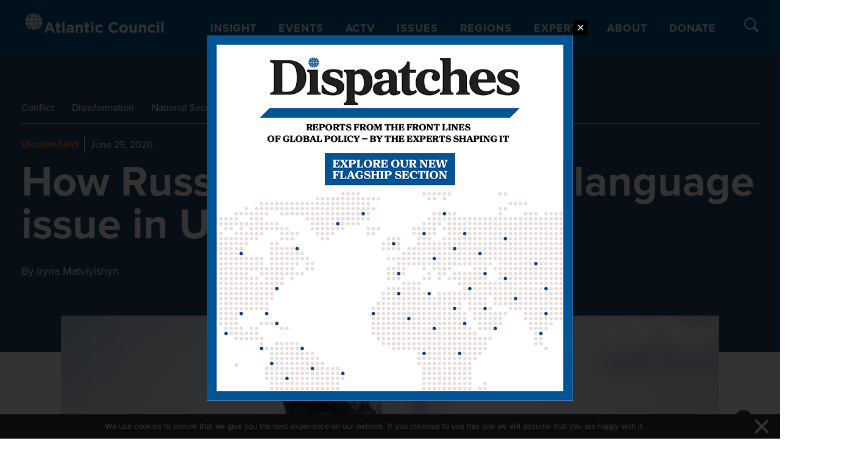

--- FILE ---
content_type: text/html; charset=utf-8
request_url: https://www.google.com/recaptcha/enterprise/anchor?ar=1&k=6LdGZJsoAAAAAIwMJHRwqiAHA6A_6ZP6bTYpbgSX&co=aHR0cHM6Ly93d3cuYXRsYW50aWNjb3VuY2lsLm9yZzo0NDM.&hl=en&v=PoyoqOPhxBO7pBk68S4YbpHZ&size=invisible&badge=inline&anchor-ms=20000&execute-ms=30000&cb=r3aaxgue9kmn
body_size: 48830
content:
<!DOCTYPE HTML><html dir="ltr" lang="en"><head><meta http-equiv="Content-Type" content="text/html; charset=UTF-8">
<meta http-equiv="X-UA-Compatible" content="IE=edge">
<title>reCAPTCHA</title>
<style type="text/css">
/* cyrillic-ext */
@font-face {
  font-family: 'Roboto';
  font-style: normal;
  font-weight: 400;
  font-stretch: 100%;
  src: url(//fonts.gstatic.com/s/roboto/v48/KFO7CnqEu92Fr1ME7kSn66aGLdTylUAMa3GUBHMdazTgWw.woff2) format('woff2');
  unicode-range: U+0460-052F, U+1C80-1C8A, U+20B4, U+2DE0-2DFF, U+A640-A69F, U+FE2E-FE2F;
}
/* cyrillic */
@font-face {
  font-family: 'Roboto';
  font-style: normal;
  font-weight: 400;
  font-stretch: 100%;
  src: url(//fonts.gstatic.com/s/roboto/v48/KFO7CnqEu92Fr1ME7kSn66aGLdTylUAMa3iUBHMdazTgWw.woff2) format('woff2');
  unicode-range: U+0301, U+0400-045F, U+0490-0491, U+04B0-04B1, U+2116;
}
/* greek-ext */
@font-face {
  font-family: 'Roboto';
  font-style: normal;
  font-weight: 400;
  font-stretch: 100%;
  src: url(//fonts.gstatic.com/s/roboto/v48/KFO7CnqEu92Fr1ME7kSn66aGLdTylUAMa3CUBHMdazTgWw.woff2) format('woff2');
  unicode-range: U+1F00-1FFF;
}
/* greek */
@font-face {
  font-family: 'Roboto';
  font-style: normal;
  font-weight: 400;
  font-stretch: 100%;
  src: url(//fonts.gstatic.com/s/roboto/v48/KFO7CnqEu92Fr1ME7kSn66aGLdTylUAMa3-UBHMdazTgWw.woff2) format('woff2');
  unicode-range: U+0370-0377, U+037A-037F, U+0384-038A, U+038C, U+038E-03A1, U+03A3-03FF;
}
/* math */
@font-face {
  font-family: 'Roboto';
  font-style: normal;
  font-weight: 400;
  font-stretch: 100%;
  src: url(//fonts.gstatic.com/s/roboto/v48/KFO7CnqEu92Fr1ME7kSn66aGLdTylUAMawCUBHMdazTgWw.woff2) format('woff2');
  unicode-range: U+0302-0303, U+0305, U+0307-0308, U+0310, U+0312, U+0315, U+031A, U+0326-0327, U+032C, U+032F-0330, U+0332-0333, U+0338, U+033A, U+0346, U+034D, U+0391-03A1, U+03A3-03A9, U+03B1-03C9, U+03D1, U+03D5-03D6, U+03F0-03F1, U+03F4-03F5, U+2016-2017, U+2034-2038, U+203C, U+2040, U+2043, U+2047, U+2050, U+2057, U+205F, U+2070-2071, U+2074-208E, U+2090-209C, U+20D0-20DC, U+20E1, U+20E5-20EF, U+2100-2112, U+2114-2115, U+2117-2121, U+2123-214F, U+2190, U+2192, U+2194-21AE, U+21B0-21E5, U+21F1-21F2, U+21F4-2211, U+2213-2214, U+2216-22FF, U+2308-230B, U+2310, U+2319, U+231C-2321, U+2336-237A, U+237C, U+2395, U+239B-23B7, U+23D0, U+23DC-23E1, U+2474-2475, U+25AF, U+25B3, U+25B7, U+25BD, U+25C1, U+25CA, U+25CC, U+25FB, U+266D-266F, U+27C0-27FF, U+2900-2AFF, U+2B0E-2B11, U+2B30-2B4C, U+2BFE, U+3030, U+FF5B, U+FF5D, U+1D400-1D7FF, U+1EE00-1EEFF;
}
/* symbols */
@font-face {
  font-family: 'Roboto';
  font-style: normal;
  font-weight: 400;
  font-stretch: 100%;
  src: url(//fonts.gstatic.com/s/roboto/v48/KFO7CnqEu92Fr1ME7kSn66aGLdTylUAMaxKUBHMdazTgWw.woff2) format('woff2');
  unicode-range: U+0001-000C, U+000E-001F, U+007F-009F, U+20DD-20E0, U+20E2-20E4, U+2150-218F, U+2190, U+2192, U+2194-2199, U+21AF, U+21E6-21F0, U+21F3, U+2218-2219, U+2299, U+22C4-22C6, U+2300-243F, U+2440-244A, U+2460-24FF, U+25A0-27BF, U+2800-28FF, U+2921-2922, U+2981, U+29BF, U+29EB, U+2B00-2BFF, U+4DC0-4DFF, U+FFF9-FFFB, U+10140-1018E, U+10190-1019C, U+101A0, U+101D0-101FD, U+102E0-102FB, U+10E60-10E7E, U+1D2C0-1D2D3, U+1D2E0-1D37F, U+1F000-1F0FF, U+1F100-1F1AD, U+1F1E6-1F1FF, U+1F30D-1F30F, U+1F315, U+1F31C, U+1F31E, U+1F320-1F32C, U+1F336, U+1F378, U+1F37D, U+1F382, U+1F393-1F39F, U+1F3A7-1F3A8, U+1F3AC-1F3AF, U+1F3C2, U+1F3C4-1F3C6, U+1F3CA-1F3CE, U+1F3D4-1F3E0, U+1F3ED, U+1F3F1-1F3F3, U+1F3F5-1F3F7, U+1F408, U+1F415, U+1F41F, U+1F426, U+1F43F, U+1F441-1F442, U+1F444, U+1F446-1F449, U+1F44C-1F44E, U+1F453, U+1F46A, U+1F47D, U+1F4A3, U+1F4B0, U+1F4B3, U+1F4B9, U+1F4BB, U+1F4BF, U+1F4C8-1F4CB, U+1F4D6, U+1F4DA, U+1F4DF, U+1F4E3-1F4E6, U+1F4EA-1F4ED, U+1F4F7, U+1F4F9-1F4FB, U+1F4FD-1F4FE, U+1F503, U+1F507-1F50B, U+1F50D, U+1F512-1F513, U+1F53E-1F54A, U+1F54F-1F5FA, U+1F610, U+1F650-1F67F, U+1F687, U+1F68D, U+1F691, U+1F694, U+1F698, U+1F6AD, U+1F6B2, U+1F6B9-1F6BA, U+1F6BC, U+1F6C6-1F6CF, U+1F6D3-1F6D7, U+1F6E0-1F6EA, U+1F6F0-1F6F3, U+1F6F7-1F6FC, U+1F700-1F7FF, U+1F800-1F80B, U+1F810-1F847, U+1F850-1F859, U+1F860-1F887, U+1F890-1F8AD, U+1F8B0-1F8BB, U+1F8C0-1F8C1, U+1F900-1F90B, U+1F93B, U+1F946, U+1F984, U+1F996, U+1F9E9, U+1FA00-1FA6F, U+1FA70-1FA7C, U+1FA80-1FA89, U+1FA8F-1FAC6, U+1FACE-1FADC, U+1FADF-1FAE9, U+1FAF0-1FAF8, U+1FB00-1FBFF;
}
/* vietnamese */
@font-face {
  font-family: 'Roboto';
  font-style: normal;
  font-weight: 400;
  font-stretch: 100%;
  src: url(//fonts.gstatic.com/s/roboto/v48/KFO7CnqEu92Fr1ME7kSn66aGLdTylUAMa3OUBHMdazTgWw.woff2) format('woff2');
  unicode-range: U+0102-0103, U+0110-0111, U+0128-0129, U+0168-0169, U+01A0-01A1, U+01AF-01B0, U+0300-0301, U+0303-0304, U+0308-0309, U+0323, U+0329, U+1EA0-1EF9, U+20AB;
}
/* latin-ext */
@font-face {
  font-family: 'Roboto';
  font-style: normal;
  font-weight: 400;
  font-stretch: 100%;
  src: url(//fonts.gstatic.com/s/roboto/v48/KFO7CnqEu92Fr1ME7kSn66aGLdTylUAMa3KUBHMdazTgWw.woff2) format('woff2');
  unicode-range: U+0100-02BA, U+02BD-02C5, U+02C7-02CC, U+02CE-02D7, U+02DD-02FF, U+0304, U+0308, U+0329, U+1D00-1DBF, U+1E00-1E9F, U+1EF2-1EFF, U+2020, U+20A0-20AB, U+20AD-20C0, U+2113, U+2C60-2C7F, U+A720-A7FF;
}
/* latin */
@font-face {
  font-family: 'Roboto';
  font-style: normal;
  font-weight: 400;
  font-stretch: 100%;
  src: url(//fonts.gstatic.com/s/roboto/v48/KFO7CnqEu92Fr1ME7kSn66aGLdTylUAMa3yUBHMdazQ.woff2) format('woff2');
  unicode-range: U+0000-00FF, U+0131, U+0152-0153, U+02BB-02BC, U+02C6, U+02DA, U+02DC, U+0304, U+0308, U+0329, U+2000-206F, U+20AC, U+2122, U+2191, U+2193, U+2212, U+2215, U+FEFF, U+FFFD;
}
/* cyrillic-ext */
@font-face {
  font-family: 'Roboto';
  font-style: normal;
  font-weight: 500;
  font-stretch: 100%;
  src: url(//fonts.gstatic.com/s/roboto/v48/KFO7CnqEu92Fr1ME7kSn66aGLdTylUAMa3GUBHMdazTgWw.woff2) format('woff2');
  unicode-range: U+0460-052F, U+1C80-1C8A, U+20B4, U+2DE0-2DFF, U+A640-A69F, U+FE2E-FE2F;
}
/* cyrillic */
@font-face {
  font-family: 'Roboto';
  font-style: normal;
  font-weight: 500;
  font-stretch: 100%;
  src: url(//fonts.gstatic.com/s/roboto/v48/KFO7CnqEu92Fr1ME7kSn66aGLdTylUAMa3iUBHMdazTgWw.woff2) format('woff2');
  unicode-range: U+0301, U+0400-045F, U+0490-0491, U+04B0-04B1, U+2116;
}
/* greek-ext */
@font-face {
  font-family: 'Roboto';
  font-style: normal;
  font-weight: 500;
  font-stretch: 100%;
  src: url(//fonts.gstatic.com/s/roboto/v48/KFO7CnqEu92Fr1ME7kSn66aGLdTylUAMa3CUBHMdazTgWw.woff2) format('woff2');
  unicode-range: U+1F00-1FFF;
}
/* greek */
@font-face {
  font-family: 'Roboto';
  font-style: normal;
  font-weight: 500;
  font-stretch: 100%;
  src: url(//fonts.gstatic.com/s/roboto/v48/KFO7CnqEu92Fr1ME7kSn66aGLdTylUAMa3-UBHMdazTgWw.woff2) format('woff2');
  unicode-range: U+0370-0377, U+037A-037F, U+0384-038A, U+038C, U+038E-03A1, U+03A3-03FF;
}
/* math */
@font-face {
  font-family: 'Roboto';
  font-style: normal;
  font-weight: 500;
  font-stretch: 100%;
  src: url(//fonts.gstatic.com/s/roboto/v48/KFO7CnqEu92Fr1ME7kSn66aGLdTylUAMawCUBHMdazTgWw.woff2) format('woff2');
  unicode-range: U+0302-0303, U+0305, U+0307-0308, U+0310, U+0312, U+0315, U+031A, U+0326-0327, U+032C, U+032F-0330, U+0332-0333, U+0338, U+033A, U+0346, U+034D, U+0391-03A1, U+03A3-03A9, U+03B1-03C9, U+03D1, U+03D5-03D6, U+03F0-03F1, U+03F4-03F5, U+2016-2017, U+2034-2038, U+203C, U+2040, U+2043, U+2047, U+2050, U+2057, U+205F, U+2070-2071, U+2074-208E, U+2090-209C, U+20D0-20DC, U+20E1, U+20E5-20EF, U+2100-2112, U+2114-2115, U+2117-2121, U+2123-214F, U+2190, U+2192, U+2194-21AE, U+21B0-21E5, U+21F1-21F2, U+21F4-2211, U+2213-2214, U+2216-22FF, U+2308-230B, U+2310, U+2319, U+231C-2321, U+2336-237A, U+237C, U+2395, U+239B-23B7, U+23D0, U+23DC-23E1, U+2474-2475, U+25AF, U+25B3, U+25B7, U+25BD, U+25C1, U+25CA, U+25CC, U+25FB, U+266D-266F, U+27C0-27FF, U+2900-2AFF, U+2B0E-2B11, U+2B30-2B4C, U+2BFE, U+3030, U+FF5B, U+FF5D, U+1D400-1D7FF, U+1EE00-1EEFF;
}
/* symbols */
@font-face {
  font-family: 'Roboto';
  font-style: normal;
  font-weight: 500;
  font-stretch: 100%;
  src: url(//fonts.gstatic.com/s/roboto/v48/KFO7CnqEu92Fr1ME7kSn66aGLdTylUAMaxKUBHMdazTgWw.woff2) format('woff2');
  unicode-range: U+0001-000C, U+000E-001F, U+007F-009F, U+20DD-20E0, U+20E2-20E4, U+2150-218F, U+2190, U+2192, U+2194-2199, U+21AF, U+21E6-21F0, U+21F3, U+2218-2219, U+2299, U+22C4-22C6, U+2300-243F, U+2440-244A, U+2460-24FF, U+25A0-27BF, U+2800-28FF, U+2921-2922, U+2981, U+29BF, U+29EB, U+2B00-2BFF, U+4DC0-4DFF, U+FFF9-FFFB, U+10140-1018E, U+10190-1019C, U+101A0, U+101D0-101FD, U+102E0-102FB, U+10E60-10E7E, U+1D2C0-1D2D3, U+1D2E0-1D37F, U+1F000-1F0FF, U+1F100-1F1AD, U+1F1E6-1F1FF, U+1F30D-1F30F, U+1F315, U+1F31C, U+1F31E, U+1F320-1F32C, U+1F336, U+1F378, U+1F37D, U+1F382, U+1F393-1F39F, U+1F3A7-1F3A8, U+1F3AC-1F3AF, U+1F3C2, U+1F3C4-1F3C6, U+1F3CA-1F3CE, U+1F3D4-1F3E0, U+1F3ED, U+1F3F1-1F3F3, U+1F3F5-1F3F7, U+1F408, U+1F415, U+1F41F, U+1F426, U+1F43F, U+1F441-1F442, U+1F444, U+1F446-1F449, U+1F44C-1F44E, U+1F453, U+1F46A, U+1F47D, U+1F4A3, U+1F4B0, U+1F4B3, U+1F4B9, U+1F4BB, U+1F4BF, U+1F4C8-1F4CB, U+1F4D6, U+1F4DA, U+1F4DF, U+1F4E3-1F4E6, U+1F4EA-1F4ED, U+1F4F7, U+1F4F9-1F4FB, U+1F4FD-1F4FE, U+1F503, U+1F507-1F50B, U+1F50D, U+1F512-1F513, U+1F53E-1F54A, U+1F54F-1F5FA, U+1F610, U+1F650-1F67F, U+1F687, U+1F68D, U+1F691, U+1F694, U+1F698, U+1F6AD, U+1F6B2, U+1F6B9-1F6BA, U+1F6BC, U+1F6C6-1F6CF, U+1F6D3-1F6D7, U+1F6E0-1F6EA, U+1F6F0-1F6F3, U+1F6F7-1F6FC, U+1F700-1F7FF, U+1F800-1F80B, U+1F810-1F847, U+1F850-1F859, U+1F860-1F887, U+1F890-1F8AD, U+1F8B0-1F8BB, U+1F8C0-1F8C1, U+1F900-1F90B, U+1F93B, U+1F946, U+1F984, U+1F996, U+1F9E9, U+1FA00-1FA6F, U+1FA70-1FA7C, U+1FA80-1FA89, U+1FA8F-1FAC6, U+1FACE-1FADC, U+1FADF-1FAE9, U+1FAF0-1FAF8, U+1FB00-1FBFF;
}
/* vietnamese */
@font-face {
  font-family: 'Roboto';
  font-style: normal;
  font-weight: 500;
  font-stretch: 100%;
  src: url(//fonts.gstatic.com/s/roboto/v48/KFO7CnqEu92Fr1ME7kSn66aGLdTylUAMa3OUBHMdazTgWw.woff2) format('woff2');
  unicode-range: U+0102-0103, U+0110-0111, U+0128-0129, U+0168-0169, U+01A0-01A1, U+01AF-01B0, U+0300-0301, U+0303-0304, U+0308-0309, U+0323, U+0329, U+1EA0-1EF9, U+20AB;
}
/* latin-ext */
@font-face {
  font-family: 'Roboto';
  font-style: normal;
  font-weight: 500;
  font-stretch: 100%;
  src: url(//fonts.gstatic.com/s/roboto/v48/KFO7CnqEu92Fr1ME7kSn66aGLdTylUAMa3KUBHMdazTgWw.woff2) format('woff2');
  unicode-range: U+0100-02BA, U+02BD-02C5, U+02C7-02CC, U+02CE-02D7, U+02DD-02FF, U+0304, U+0308, U+0329, U+1D00-1DBF, U+1E00-1E9F, U+1EF2-1EFF, U+2020, U+20A0-20AB, U+20AD-20C0, U+2113, U+2C60-2C7F, U+A720-A7FF;
}
/* latin */
@font-face {
  font-family: 'Roboto';
  font-style: normal;
  font-weight: 500;
  font-stretch: 100%;
  src: url(//fonts.gstatic.com/s/roboto/v48/KFO7CnqEu92Fr1ME7kSn66aGLdTylUAMa3yUBHMdazQ.woff2) format('woff2');
  unicode-range: U+0000-00FF, U+0131, U+0152-0153, U+02BB-02BC, U+02C6, U+02DA, U+02DC, U+0304, U+0308, U+0329, U+2000-206F, U+20AC, U+2122, U+2191, U+2193, U+2212, U+2215, U+FEFF, U+FFFD;
}
/* cyrillic-ext */
@font-face {
  font-family: 'Roboto';
  font-style: normal;
  font-weight: 900;
  font-stretch: 100%;
  src: url(//fonts.gstatic.com/s/roboto/v48/KFO7CnqEu92Fr1ME7kSn66aGLdTylUAMa3GUBHMdazTgWw.woff2) format('woff2');
  unicode-range: U+0460-052F, U+1C80-1C8A, U+20B4, U+2DE0-2DFF, U+A640-A69F, U+FE2E-FE2F;
}
/* cyrillic */
@font-face {
  font-family: 'Roboto';
  font-style: normal;
  font-weight: 900;
  font-stretch: 100%;
  src: url(//fonts.gstatic.com/s/roboto/v48/KFO7CnqEu92Fr1ME7kSn66aGLdTylUAMa3iUBHMdazTgWw.woff2) format('woff2');
  unicode-range: U+0301, U+0400-045F, U+0490-0491, U+04B0-04B1, U+2116;
}
/* greek-ext */
@font-face {
  font-family: 'Roboto';
  font-style: normal;
  font-weight: 900;
  font-stretch: 100%;
  src: url(//fonts.gstatic.com/s/roboto/v48/KFO7CnqEu92Fr1ME7kSn66aGLdTylUAMa3CUBHMdazTgWw.woff2) format('woff2');
  unicode-range: U+1F00-1FFF;
}
/* greek */
@font-face {
  font-family: 'Roboto';
  font-style: normal;
  font-weight: 900;
  font-stretch: 100%;
  src: url(//fonts.gstatic.com/s/roboto/v48/KFO7CnqEu92Fr1ME7kSn66aGLdTylUAMa3-UBHMdazTgWw.woff2) format('woff2');
  unicode-range: U+0370-0377, U+037A-037F, U+0384-038A, U+038C, U+038E-03A1, U+03A3-03FF;
}
/* math */
@font-face {
  font-family: 'Roboto';
  font-style: normal;
  font-weight: 900;
  font-stretch: 100%;
  src: url(//fonts.gstatic.com/s/roboto/v48/KFO7CnqEu92Fr1ME7kSn66aGLdTylUAMawCUBHMdazTgWw.woff2) format('woff2');
  unicode-range: U+0302-0303, U+0305, U+0307-0308, U+0310, U+0312, U+0315, U+031A, U+0326-0327, U+032C, U+032F-0330, U+0332-0333, U+0338, U+033A, U+0346, U+034D, U+0391-03A1, U+03A3-03A9, U+03B1-03C9, U+03D1, U+03D5-03D6, U+03F0-03F1, U+03F4-03F5, U+2016-2017, U+2034-2038, U+203C, U+2040, U+2043, U+2047, U+2050, U+2057, U+205F, U+2070-2071, U+2074-208E, U+2090-209C, U+20D0-20DC, U+20E1, U+20E5-20EF, U+2100-2112, U+2114-2115, U+2117-2121, U+2123-214F, U+2190, U+2192, U+2194-21AE, U+21B0-21E5, U+21F1-21F2, U+21F4-2211, U+2213-2214, U+2216-22FF, U+2308-230B, U+2310, U+2319, U+231C-2321, U+2336-237A, U+237C, U+2395, U+239B-23B7, U+23D0, U+23DC-23E1, U+2474-2475, U+25AF, U+25B3, U+25B7, U+25BD, U+25C1, U+25CA, U+25CC, U+25FB, U+266D-266F, U+27C0-27FF, U+2900-2AFF, U+2B0E-2B11, U+2B30-2B4C, U+2BFE, U+3030, U+FF5B, U+FF5D, U+1D400-1D7FF, U+1EE00-1EEFF;
}
/* symbols */
@font-face {
  font-family: 'Roboto';
  font-style: normal;
  font-weight: 900;
  font-stretch: 100%;
  src: url(//fonts.gstatic.com/s/roboto/v48/KFO7CnqEu92Fr1ME7kSn66aGLdTylUAMaxKUBHMdazTgWw.woff2) format('woff2');
  unicode-range: U+0001-000C, U+000E-001F, U+007F-009F, U+20DD-20E0, U+20E2-20E4, U+2150-218F, U+2190, U+2192, U+2194-2199, U+21AF, U+21E6-21F0, U+21F3, U+2218-2219, U+2299, U+22C4-22C6, U+2300-243F, U+2440-244A, U+2460-24FF, U+25A0-27BF, U+2800-28FF, U+2921-2922, U+2981, U+29BF, U+29EB, U+2B00-2BFF, U+4DC0-4DFF, U+FFF9-FFFB, U+10140-1018E, U+10190-1019C, U+101A0, U+101D0-101FD, U+102E0-102FB, U+10E60-10E7E, U+1D2C0-1D2D3, U+1D2E0-1D37F, U+1F000-1F0FF, U+1F100-1F1AD, U+1F1E6-1F1FF, U+1F30D-1F30F, U+1F315, U+1F31C, U+1F31E, U+1F320-1F32C, U+1F336, U+1F378, U+1F37D, U+1F382, U+1F393-1F39F, U+1F3A7-1F3A8, U+1F3AC-1F3AF, U+1F3C2, U+1F3C4-1F3C6, U+1F3CA-1F3CE, U+1F3D4-1F3E0, U+1F3ED, U+1F3F1-1F3F3, U+1F3F5-1F3F7, U+1F408, U+1F415, U+1F41F, U+1F426, U+1F43F, U+1F441-1F442, U+1F444, U+1F446-1F449, U+1F44C-1F44E, U+1F453, U+1F46A, U+1F47D, U+1F4A3, U+1F4B0, U+1F4B3, U+1F4B9, U+1F4BB, U+1F4BF, U+1F4C8-1F4CB, U+1F4D6, U+1F4DA, U+1F4DF, U+1F4E3-1F4E6, U+1F4EA-1F4ED, U+1F4F7, U+1F4F9-1F4FB, U+1F4FD-1F4FE, U+1F503, U+1F507-1F50B, U+1F50D, U+1F512-1F513, U+1F53E-1F54A, U+1F54F-1F5FA, U+1F610, U+1F650-1F67F, U+1F687, U+1F68D, U+1F691, U+1F694, U+1F698, U+1F6AD, U+1F6B2, U+1F6B9-1F6BA, U+1F6BC, U+1F6C6-1F6CF, U+1F6D3-1F6D7, U+1F6E0-1F6EA, U+1F6F0-1F6F3, U+1F6F7-1F6FC, U+1F700-1F7FF, U+1F800-1F80B, U+1F810-1F847, U+1F850-1F859, U+1F860-1F887, U+1F890-1F8AD, U+1F8B0-1F8BB, U+1F8C0-1F8C1, U+1F900-1F90B, U+1F93B, U+1F946, U+1F984, U+1F996, U+1F9E9, U+1FA00-1FA6F, U+1FA70-1FA7C, U+1FA80-1FA89, U+1FA8F-1FAC6, U+1FACE-1FADC, U+1FADF-1FAE9, U+1FAF0-1FAF8, U+1FB00-1FBFF;
}
/* vietnamese */
@font-face {
  font-family: 'Roboto';
  font-style: normal;
  font-weight: 900;
  font-stretch: 100%;
  src: url(//fonts.gstatic.com/s/roboto/v48/KFO7CnqEu92Fr1ME7kSn66aGLdTylUAMa3OUBHMdazTgWw.woff2) format('woff2');
  unicode-range: U+0102-0103, U+0110-0111, U+0128-0129, U+0168-0169, U+01A0-01A1, U+01AF-01B0, U+0300-0301, U+0303-0304, U+0308-0309, U+0323, U+0329, U+1EA0-1EF9, U+20AB;
}
/* latin-ext */
@font-face {
  font-family: 'Roboto';
  font-style: normal;
  font-weight: 900;
  font-stretch: 100%;
  src: url(//fonts.gstatic.com/s/roboto/v48/KFO7CnqEu92Fr1ME7kSn66aGLdTylUAMa3KUBHMdazTgWw.woff2) format('woff2');
  unicode-range: U+0100-02BA, U+02BD-02C5, U+02C7-02CC, U+02CE-02D7, U+02DD-02FF, U+0304, U+0308, U+0329, U+1D00-1DBF, U+1E00-1E9F, U+1EF2-1EFF, U+2020, U+20A0-20AB, U+20AD-20C0, U+2113, U+2C60-2C7F, U+A720-A7FF;
}
/* latin */
@font-face {
  font-family: 'Roboto';
  font-style: normal;
  font-weight: 900;
  font-stretch: 100%;
  src: url(//fonts.gstatic.com/s/roboto/v48/KFO7CnqEu92Fr1ME7kSn66aGLdTylUAMa3yUBHMdazQ.woff2) format('woff2');
  unicode-range: U+0000-00FF, U+0131, U+0152-0153, U+02BB-02BC, U+02C6, U+02DA, U+02DC, U+0304, U+0308, U+0329, U+2000-206F, U+20AC, U+2122, U+2191, U+2193, U+2212, U+2215, U+FEFF, U+FFFD;
}

</style>
<link rel="stylesheet" type="text/css" href="https://www.gstatic.com/recaptcha/releases/PoyoqOPhxBO7pBk68S4YbpHZ/styles__ltr.css">
<script nonce="-ysGJMYZt4_j0gmDxxDCwg" type="text/javascript">window['__recaptcha_api'] = 'https://www.google.com/recaptcha/enterprise/';</script>
<script type="text/javascript" src="https://www.gstatic.com/recaptcha/releases/PoyoqOPhxBO7pBk68S4YbpHZ/recaptcha__en.js" nonce="-ysGJMYZt4_j0gmDxxDCwg">
      
    </script></head>
<body><div id="rc-anchor-alert" class="rc-anchor-alert">This reCAPTCHA is for testing purposes only. Please report to the site admin if you are seeing this.</div>
<input type="hidden" id="recaptcha-token" value="[base64]">
<script type="text/javascript" nonce="-ysGJMYZt4_j0gmDxxDCwg">
      recaptcha.anchor.Main.init("[\x22ainput\x22,[\x22bgdata\x22,\x22\x22,\[base64]/[base64]/[base64]/ZyhXLGgpOnEoW04sMjEsbF0sVywwKSxoKSxmYWxzZSxmYWxzZSl9Y2F0Y2goayl7RygzNTgsVyk/[base64]/[base64]/[base64]/[base64]/[base64]/[base64]/[base64]/bmV3IEJbT10oRFswXSk6dz09Mj9uZXcgQltPXShEWzBdLERbMV0pOnc9PTM/bmV3IEJbT10oRFswXSxEWzFdLERbMl0pOnc9PTQ/[base64]/[base64]/[base64]/[base64]/[base64]\\u003d\x22,\[base64]\\u003d\x22,\x22wrrDvMOZbylBwrw/wp9GSMKSRsOfZsOiVFR1XsKKIyvDm8O1d8K0fC9lwo/[base64]/ConHDosObOQnDoD/CkMOqPWB2w5ROw4HDs8O3w75GEgnCqcOYFkFpDU8DL8Ovwrt2wo58IApKw7dSwrrChMOVw5XDq8O2wq9oTcK/w5RRw6LDjMOAw65dfcOrSA/DhsOWwod3EMKBw6TCoMOKbcKXw5Ncw6hdw75FwoTDj8Kxw7Q6w4TCuUXDjkgYw67Duk3ClCx/WFbCqGHDhcOrw7zCqXvCuMKHw5HCq3jDjsO5dcOuw6vCjMOjWC1+woDDtMOhQEjDvX1ow7nDtBwYwqAvK2nDuit0w6keGQfDpBnDnkfCs1FPBkEcKcOdw41SOMKxDSLDgcOhwo3DocO/asOsacK3wrnDnSrDp8OCdWQIw6HDry7Dq8KVDMOeJ8Oiw7LDpMKKP8KKw6nCusOZccOHw4LCi8KOwoTCh8OlQyJtw67DmgrDm8KAw5xUT8KWw5NYW8OgH8OTOyzCqsOiIMOybsO/wps6XcKGwr/DpXR2wrEtEj8zMMOuXz7CskMEEsOpXMOow6PDszfCkkrDv3kQw5LCtHk8wpTCsD56CQnDpMOew4MOw5NlGwPCkWJ/woXCrnY3LHzDl8ONw7zDhj9rTcKaw5Ulw4/ChcKVwoXDgMOMMcKRwqgGKsOEU8KYYMO7B2omwo3Ci8K5PsKGQwdPLMOgBDnDtcOxw40vfTnDk1nCqzbCpsOvw6zDjRnCsiTCrcOWwqsGw4hBwrUDwrLCpMKtwpbCkSJVw4xdfn3DuMKRwp5lfW4ZdEZnVG/DmMKKTSA5FRpAXsOPLsOcL8KfaR/Cl8OjKwDDtMKlO8KTw7DDqgZ5LS0CwqgrR8OnwrzCtQl6AsKaXDDDjMOHwrNFw70bAMOHASvDqQbChgYsw70rw7PDpcKMw4XCpXwBLlFwQMOCK8OhO8Olw5nDsTlAwp7CvMOveQYHZcOwZsOGwobDscODCAfDpcKkw7Agw5AjRTjDpMKBWR/CrmROw57CisKXc8K5wp7CoUEAw5LDrMKyGsOJDMOWwoAnE2fCgx0TMR9twrbCiAciCMKfw4rCqRbDqMO5woccKS/CjnzCi8OdwppYHVovwqIWY2LCijXCtsOPfSsuwrrDrg04ZV4uV2kUfjjDtxVyw5kew5p6ccK+w5BcK8OudMKYwqA+w70oeyRIw4HDiWx8w5VHKMOrw6AWw5fDt2vCux4qX8Kow5lkwoRjZsK8wonCjCDDpgvDjcKgwrvCrFZ/aA5uwoLDhTwdw5TCsRnCnmXCh0AwwqZAZMOWw6gXwqtsw4oSJMKLw6bCtsK2w6JkeE7DrMOCcTdcDMOfScOSASnDk8OQOsKmGShfUcKwQFTCj8Ouw7jDt8OAFATDrMOpw4LCg8K8CQA4w7bCtg/Ck1B1w7cXMMKfw4NuwpYgZMK+wrPCkzPCiSENwqLCiMKMGH3DiMK+w70YEsKfLCPDpWfDg8OFw7bDtRzCv8KWeyTDoynDuQ9ObcOMw5U9w5oMw4YrwqlWwp4bSWZCO1pjW8KEwrzCisKpe17CkUjCs8OUw6cpwofCh8KlAB7CvyZRIsOAE8OtPhnDmQgUFsODAg/[base64]/HcONw57DksKPAnldwo1eeUnCj8OUwpFqwqp/[base64]/DvcKJdMOHwrxgJsOyw5AnMVrCu1VBw5tvw7kYw745wr3CtcOxDWPCpUvDtzvCkxHDvcKDwrTCrcOabMOGW8OrQmhPw61Aw7rCpUHDssOJLsO6w49tw6HDrSpUGhbDoB7CtAhMwqDDrSQSORjDg8KHaCpDw6pHacKsPk3CnBFYD8Oxw71/w4bDn8KdQCzDu8KAwrpMJMOafF7Dmxw0wqN3w7F3MEYkwpnDj8O7w78eDElwOAfCpcKCK8KrcsO1w4B7FQwlwrQzw53CvG82w6LDhcKoCsO9K8KwHMKsbn3Cv0VCU1bDosKCwo5GN8OJw5XDhcKORUjCkQvDqcOKI8KywqYzwrPClMKZwp/DlMKZU8OPw4nClEshfMO6wq3CvsKLEH/DnG0nNcO5C0dCw7XDpsO4dk3DolkHX8OVwrJbWlJVTBjDo8Kyw4dLYMOIC0XCnwvDl8Kzw69vwqIvwoTDoXrDt2gNwqHCuMKRwpRJSMKufsOxWwLCsMKdGHIswqZUAGolUGDCtcK8wrcFbVxXL8KKwoPCtn/DrMKBw5tHw59lwoDDqsKMWF8DWsOpBC3CoDPCgMOpw4ZDElnCnsKBVUnDisK2w4Yzw4Fow4F8OGrCtMOvPMKJRcKeJ2x/wprDolJfDU3CgExMA8KMLU1YwqHCosKJH0HDl8OBOMKtw7/CmsO+NMOzwrc2wqvDtcKdI8KRw6TCjsKwH8OjOUDDjTnCnU1jXcKtw7DCvsOhw4d2w40GPMKTw5ZCJTfDmwZhO8ONMcKcVh1Nw4FnR8KzZMKWwqLCqMKwwqRZaBXCssOQwr7CrArDoy/[base64]/CtjTCl8Kaw7VLw4wxacKFwokZUzM3KMKbEGl0ecKcwoJQw5LCsQPDiVDDv3LDjMKzwqXCoHnDqMK8wo/[base64]/DtMKxwpMfATnCmVxyAH7CsV4OwprCmW1yw4/Ci8KtHzLCmsO1w4jDpD5lOV44w54JM07Ct1UewobDvcKWwpHDoDTCqMO6bWrCjgrCmlB0Fwgnw7Q5T8O/H8OGw4nDlRfDnGzDlFRzdHwrwoYgBcKjw7low7F4QFJDLMKOeFnCjsO+XlkdwqbDp3nDrmPCk2/ChmZzG3s5w7YXw77CnWbDuWbDqMOLwqwIwoDCiFsJIA9IwpjDvXwRLx1pHmbCncOIw5Ipwp4Qw6szY8KlDMK5w6gDwrMraX3DtcO6w55vw7DChhEqwpk/QMKaw5jDgcKlXsKhEHnDnsKTw4zDmydhF0YqwpEuLcKqQsKcX0HDjsO+w7HDpcKgNcKiMwJ6PVUbw5LCqS1Dw4rDgVXDgQ4rwobDjMO4w7HDvGjDlMKlFRIQO8OvwrvDm3luw7zDssOSwofDmsKgOAnCimh8IwRoVATCnX/DiGHCiXo8wpZMw77CvcOwG2Ijw6nCmMOmw7E5AgvDpcOlDcOcS8OXRsOlwqx1E2Niw7tiw5bDrEPDl8KscMKLw4bDtcKkw7LDjwQmMRlqw5FCfsKjw4cZezzDtx/DssOyw6PDg8Okw6nDm8KnakvDhcKgw6DCinLCrsKfWmrCmcK7wrPDpH/[base64]/DnhjDiMOVwposwo3CpBnCrMOYwoXCjcODdi9/wqnCjsOFYMKaw5/[base64]/Xw3CkcOCwpt/wpcxwq3DmcKXBHFOKsOiSGnChHBjLcKgDQzCj8KPwqBES2nChEjClnbCjSzDmAgzw45iw4PCgmrCgzMcbsOgW30Gw7vCmsOtAw3CqG/Cp8OKw7lewq4/w5BZWyrDhmfChsOcw4JWwqEIU1Mdw4gtG8OgfMO5esOLwrVuw53DmhI+w5DDmcKkRhzCrMK3w7lswqbCk8K7FsKVVVrCpS/DvBTClV7CnyjDkXBwwrRowp/DlcOPw7xkwoU/PcOgKzhew4vCgcOJw6LCr2hkwpg8w6/CqcO6wp9IaV7CksKiV8OBw4cpw6jCksO7OcKxNyk9w6MVAWkWw6zDhGTDkDHCp8K1w4wQJmLDq8KDGcOtwpJoH1rDi8K+GMOJwo3ClMONcMK/CSM0R8OuEBItwqLCkcKsNMOow4I8KMKyJWEOZnJUwqhjWcKaw7jDjTXCinnCu0ocw7XDpsK1w7bChMKpZ8KWVGJ/wpAYwpAje8KSwo9uAyl3w6oHYlYWHcOJw4/CgsO8dsOMwrjDgQrDhUbCtAvCoABldMKqw54Dwpo9w6Ymw7dBw6PCk3/DkEBTYx9Tbg/[base64]/w6LCvD7CrCTCoMOXaEcXa8OBBMOnan4hDB1QwrHCu2dUwovCs8KSwqkmw6PCpMKQw7ImM1BYB8OGw7HDozFPG8OjZww6PiQVw4gWecK+w7HDlhpSZFxLV8K9wpNRwqxBw5HCvMO5wqMLaMOtf8KDPi/[base64]/DqV8ta8OtFcKVw7PDoMKof2pDHsO5NGVQw7/CrUUfJGBxRXdPRWcydsKzVsK2wrEEHcKRCsONOMKlAMO0P8OIOsK9FsKDw7IQwosIFcOtw7oHFhVFCgFhZsKaSwllNWlCwoTDkcOBw49tw49gw65qwrN/ECtMdF3DqMOdw7MYYEfDj8OZH8Owwr3DhcOIfMOjRDnDlFbDqwAowrPDhsOGdSnCucOjZcKGwpsRw4nDuj08w65IJk8hwozDg1LClcOpH8OCw4/Dt8ODwrvCiwbCg8K4XsOwwpwZw7fDi8Klw7rCscKASsKofUlyRcK3BCTDigfDvcK5HcKIwqLCkMOEFwJxwqvDhMOOwowmw7HCoQXDu8Krw5TDrMOsw7rCrcOIw6wfNwpBNFDDr0MowrUGwrFVFXljPkvCg8O+w6/CtznCnsOxMxHCuTzCvsKyC8KkD0TCrcOdC8KmwogANnlTQMKkwpVcw4DCrSdYwqLCoMKlFcK3w7Rcw709YsOHDTzDiMKfPcK4KSZswp7Ct8KtBMK2w60Cwrl0cz16w6jDoHcfLcKBFMKSenc8wp4Qw6rDisOvI8Osw6FvPsOvMMKnQjsnwqzChcKdJcKiK8KKcsO/Q8OVJMKXCmgnFcKOwqMPw5nCpsKCw7xnKB/CjsO6w7zCrS16JRMuwqLDgGIPw5HDknXDvMKCw7YEZCvChsK/[base64]/Cg8KGw6zCqD7Cjh7DrzrDl2fCjTPCgcOvwqvDrkHCmGBrXcKVwqjCnynCrF7DmFk8w60TwobDpsKUw6zDkDgpTMOcw5vDt8KcUsOYwqnDocK6w4nCtgR9wpVSwrZPwqNaw6nCjhl1woMuCwPDg8OcNW7DpWLDmMKIFMOiw5J1w6w0AcOawoDDnMKQKVvCizk0Qn/DjR1Hwq0yw5jCgE0gB2fCskg/XcKeTmx3w6RQFgAqwr/[base64]/DnMKdS3TDlgVFEcK5wo8dWVzCqMKKw5x/[base64]/Cvks0NMO0wpggZXsKDsOcw5TCqRgewpPClcKgw7nDm8OrM1xHJ8KwwqrCucODeA3ClMOGw4vCmyzCqcOQwqDCp8KFwp5gHBHCjMKQecOocGDDuMKPwoXCmyIqwpLDilIrwr3CrBtswqDCv8KrwqdPw7sfwo3DtMKCWMK9wqzDtyhHw6g0wq0iw6/DtsK4w4tKw4gwVMO8Hn/DtQDDtMK7wqcjw4ZDw4Eww65MUyRLUMKxMsK9w4YMNHjCtArDt8OYEHU9BsKYI1pAw4kUw73DhMOEw4zCssKrDcKXd8OaS2nDusKpKcKOw5/CgsOBDcOqwrrCnkHDiH/[base64]/EsOPw73ClcOSLXbDtxI6OEpNUlLCtilVYyQdexEGf8KyNmTDjcORP8O7w6vDksK7ZXYYVyTCoMKdZ8Ogw5fCuELDoGnDoMOLwqzCvzBQHsK3wrvCii/DgUXDucK1wrrDpcKZdlFlY2jDmHZIaGBAcMOVwprCqStDR24gejHCm8OPfsKyRsKAKMKtLMOrw7NubhbDl8OGH1TDs8K3w44QccOnwpRtwrPCqWdcwpfDsUg3PsOtccOSZMO8SkPCql/Dkg1kwoXDjDnCq1kKO1bDuMKrNcKcQDDDoVdpNsKVwrRjLAbCg3F+w7x3w4rCqcOfwqh/WkLCmxDCoiABw5zDjSwEw6HDi01awrbCklt/w63CjCNawr8Jw4Mnwqgbw4sow7M8IcKKw6jDoFfCpMOhM8KMUMKlwqLCj0heVzQrRsKTw5HCoMO2KcKgwoJIwrA3EARLwqTCnAQew73DjQ1Iw7XCvWN3w4QSw5bCkhE/wrEiw6zCm8KhSHzCkigNZcOfb8K/wpvCl8OiNQAeGMKvw6XCjg/DoMK4w7fCr8OOV8KyJTM5YQQ4w4XCuFt3w4LDu8Kqw518w6U1worCtQXCr8OhW8KNwotodiMoJ8O0wrEnw7/CscOwwoQuVcKxBMOxX0/Dt8KIw7DDvj/CgsKTVsOZV8OyLH9mVB0pwpB8w5Nmw6/DolrCjVgmEMOuWGvDnV9ZBsK8w5nDgRtfwqHCkjFbaXDCmW3DtDxDw4ZATcKbXzJawpQMHj83wrjCnDLChsOnw4BjdsO+M8OQCcKlwrgBWMKhw7jDq8KjT8KmwrfDg8OoL3jCn8Kfw4JuRFHCkm3CuAofQcKhWnMTwobCvkTCvcKgDU3Ck0olw65OwqrCocORwp/CuMOnWCzCsHTCrsKAw6/CrMO4YMObwrsVwpfCoMKGBnZ/[base64]/[base64]/[base64]/CowstJsODw6gUw7/[base64]/VEzDr8KXdg7Dg00gWMO9wo/CgsOsw6vDncO/w51Sw5bDssK1wpdEw7TDhsOsw4TCkcO/XFIbw5rClcOZw6XDuSQdEAR2w53DocO8A2/DhlTDksOTZ1bCjcOdQsKYwoXDn8O/[base64]/Ci8OWwqhUAMKHbU3ChhnCqxfChTvDsV0owp/DssKGJg49w6MaQMKpwo43ZsOkRGhcXcOSN8OHZMOdwoLCqk7CgXoVC8ObFRfChMKAwrTDhm9Kw6xBC8O7OcKcw5LDjwcswpHDonRew7XCqMK4wovCssOVwpvCuHjCmgViw5fCny/CvMKdOV5Dw4TDr8KbO0HCjcKcw702N1vDhlDCvMK/wqDCuzU+wovCmjbCvMOyw6oyw4M8w5PDrE4ICMKqw57DqUobCsOfR8KnChDDpMKIFQHCn8KlwrAtwqkRYAbCqsOvw7ADEsOjwogZScO1VcOGMMOgDSh8w6FGwplUw4PClH3DnTzDocOZw5HCj8OiFsKBw5XDpSfDj8OGAsKEfBRoNz4BZ8KEwp/Dkyo/w5PCvknCsCXCiilhwpnDlMOBw7FMKigTw5LCkQLDlMKvIx8rw7tePMODw7k1wr8iw57Dv2fDtWF/[base64]/Cv1hJw6bDvsKRw7HCghJTw516OcKDG8O2wp5ccsKSA0QYwojCtwPDl8Obwqw5LMKEHiY4wqgrwrQRNQrDkygCw7ABw5ENw7XDumnCgWFmworDrx8ZVW/ClVUTw7fCqEbCuTDDmsO0blAvw7LDmw7DoBnDjsKAw5fCtsOFw61TwroBOSDCvD5rw7DCqMOwE8KGwqXDg8K/wrU2XMOeEsO8woB8w6kdDQcFSjfDgMOmw5bCoB/CrXzCq2jDjD1/fE8wNBrCt8KENmcqw6nDvcK9w7xReMOyw7dJFQjChFRxwovCnsO/[base64]/CggHCl8OoPgs1w7smSDDDicOgCcOBw73DkmTCgMKKw5R+aXNsw6XCqcOYwqdgw4DDuzvCmzHDs39qw4rDv8KqwozDusKYw5/Duh0Ew60iYMKuKWvCnzPDh1dBwqYiJSoYJ8Kjwo5kDlNAWH/CrSbCjcKmPMKFf27CtiYOw5BKw4nCoE5Ww7w9ZwTCjsOJwoZew4DCjMO7S2EbwrPDjMKKw4ZdK8Ogw5Vew4bDhMOrwrg/w6oKw5zCgMOXfAHDiT3Cj8OLSXx9woFhE2zDgcKULMKow4l/wopEw6DDjMKVw4pLwqfCvcOZw6nClH5OQBPCpcK+wrbDrkZOwoZuwqXCvQV7wo3Ck3/DiMKAw55Ww73DtMOkwr0vcsOmJcO1wpPDtsKTw7Ztd3tpwopiwr7DtQHDjmBWWj42aS/CosK5CMKIwoUvUsKUa8KyXhBzeMO/DBwLwoVAw5AdZsK/T8OVwo7CnlbDpyU/HMKJwpPDiywCYsK/LcO3d0kpw7LDmsOoF0HDvMKew500QQTDnsKyw6YUWMKicRLDm3Vdwrdfw4PDocOjW8OJwozCqsO7wr7CulB7w4/CiMKvFDfDmsKTw6h9NsK/SAgQPMK+dcObw7vDq00BNsKVbsObw6XCvBPCg8KWUsOnLB/Ct8KlJcKXw64eRSg0QMKxAMKAw5/[base64]/DphDCq3DCmsKUwo8xwrnCmMOhwrBcw6DDlsOgw5zDo8KpVsO1NTnCrkINw5zCvsKSwo0/[base64]/ZwhMwpEDCz4bw5fDgcK/[base64]/[base64]/DgsK1esKrHHjDjXvDncK1YB9hBEHCmcKfwqt2wpkNPsKWacORwr/[base64]/Dq8K3SMKSQcOScWccw7pywoXDk8K4w5DDg8KqMcOSw4Bew6AiGMOewpbCtApjRMOzQ8OzwoN6Vm7Cn3bCuk/DlU/[base64]/[base64]/CkQd2w6/CvsOZwpHDv8Ocwr7CkcKtPMKCS8KbSX4ba8ORLcOFUMKiw7kcwoZWZBoBcMK3w5c1VsOIw67DuMOTw7VcHTXCusOTDcOswqDCrGXDsRwzwrs5wpFvwrIeCcOScsK8w7UKHV/DkHnCiV/Ct8OGbRtOSCsdw5vDo2VILMKSwpVVwroUwqvCjRjDtcOhFMKEW8KpFcOawoZnw5dafF8ab0xrwo9Ow6Uzw5YRUTXDisKAcMOhw4t8wovCiMK7w7XCrTxKwqzCo8KAJsKuwqrCqMKxDH3CuFDDr8KCwobDs8KQPsO4Hz/DqcKOwoPDnSLCmMOxPRbCscKobwMaw5M3w4/Dq2zDtk/DqsKDwok8PX/[base64]/DqcKfVVrChhPDj1vCqhnCrMKgwpw5w6DCrwdUSknDpcO6UMKZwqtmcknCp8KQNB9AwrIkLGMBT2ltw4/Do8OOwpldwr/CmsOEBsO1KcKIEwfDgcKZI8OFPsOHw55hZznCt8OPQcOKPsKYw6hLLhVmwrLDmnsGOcO3worDvMKrwpVBw6vCsRJCJyNBAsK6P8OYw4oVwpZXQMK3dAd6w57DjzTDkn/DucKnw7XDjMKowqQvw6J9P8O/w4zCrsKfeTnDqDBqwoHCpVlOw7RsdcOOVMOnGxwMwqIpZ8OlwrfDq8KuNMO4PMKmwqxBd1jClMKGOsKkX8KxOH0two9fw6snW8OKwrDCosO/wqxCDcKZNQkFw4s1w73CinLDqsKWw503wqTDj8KdNcKkLMKUaTxhwqFKcXXDvsKzOWIVw5LCucKNWsOTLAHCrG/CkBAISMKxd8OpUMODAsOVWMOtF8KBw5jCtznCtXTDmcKKe2TCo1rCu8Kud8KEwp7DlMO4w7xjw7HCg3AIHi3Cu8KQw5/DhgHDtcKzwrcxcsOmEsOPYsKew51Hw7PDiXfDlEbCpzfDrTPDghjDhsOFw7FRwr7Ci8KfwolBwqlhwp0dwqAXw4HDrsKBXT7DgArDgALCncO2J8OnX8KbV8ONdcOlXcK3LDUgSlDChsO+IcOawrcnCDAWH8OXwpZKD8OBG8O8TcKiwq/DhsKpwpouTcKQTXrCrDzDoRHCrGPDvEdowqc3bSYoU8KiwrjDiXnDixAOw6/ChBrDvcOwX8KJwrdRwq/CucKDw7AxwobCkcO4w7BDw5QswqbDuMOaw6fCsybDhhjCq8OAayDDlsKiV8O1w6vClg7DqsKFw4xdL8Kbw68NL8OIe8K/wo4dA8KAw6PDucObdhLCnl/DkVkKwqsiSXdlM17DkUPCs8OQJz5Swoswwrltw5PDi8Kew4pAJMKDw7FfwpYywpvCmzHDj13CvMKsw7vDm13CrsOhwojCgw/Cp8OtRcKaGgfClRjCpHXDjsOoBHRFwp/Dt8OXw6RoYANmwq/[base64]/[base64]/wogYSMKlYcOuw4hhAGAAY0vDogoTZcOywqJ1wr/DqcOFVsKMw4HCt8OxwpTCtcOXOsOawo9MdMOvwrvCiMOWwq/DqsOhw70SCcKgUMKXw6/Dj8K/wo1KwrfDkMOtGA4JNSN1w4hbTHoiw5YYw4YKS0bCg8Ktw7J0woxfQyfCocOfQxbCmBIew67CssKrazfDjicKwrfCosKMw6rDqcKhwrEkwodVP2oBNsOFw6jCoDbDgWhocyPDvcOmUMO7wrPDucKCw4HCisKjw47CuSBcwodYP8KRbMOgw5vCoEIGwrgvasKbMcOYw7/DpsOMwqV/HcKHwpVOD8O9UitVw6PCi8ONwqTDlUofZVVMb8KnwoTCohpbw6E/fcO2wqNybMKhw6jDo0wSwoABwoJ2woE8wr/CkUPCksKUBwLCuWPCrsOHUmrCqcKqQwXChMKxckgMwozCvWbCr8KNXsOHS0zCicOWw6LCrcK5wqjDtAcCc3YEHMK3FktRwp5jcsKawoZhKFZjw67CjyQiAhZ2w7TDvMORGcOcw5Zlw7tQw6I6wprDulxmKxpVJj8rOTHCvMKzRTYKOXnDilXDuz/DqMOUJlxmAGslTcKVwqPDnF91GkUow6rCmMOOIcOqwroLMcOVG0ROPxXCrMO9ARjCiGRsFsKowqTClsKWI8KQDMOeIR/DpMKCwpjDgDnDlWRhUcKswqTDr8Oaw7VGw4IZw7bCg0/DswByBcO8wrbCkMKGDhN+dcOuw4tSwrbCpGjCocK9RmYRw5Akw61iUsOcVwwNRMOZUMOkwqPCohxpwrtjwqPDg1c0woI9w4bDpsKyZsKXw6jDqSk/w5JKMCsZw6vDuMOlw67DlcKZfWDDp2bDjcKgZwcuMX7DjMKvLcOZVTBXOhtpCHPDo8OVC30KPFt4wrnCuiHDh8KQw7Jtw4LCuFxlw6xNwoh6ZWPDp8OmDMOow7/[base64]/ChcOFbH04LUM7fMKVDB9NwrlwR8K5wr1nw5LDjSMLwpnCp8OTwoPDtsKSSMKYejdhYBwuKjrCosOpE316NMOjXgfCpsK+w4bDiFNOw6rDk8O5GzQqwoNDEcONRMOGYiPCkcOHwpMVP2/Dv8OlC8Omw50dwpnDui3CmxLCjAtgw78FwofDscOBwpQyDFTDi8OkwqvCohQkwr/Dq8OIBcKZw6TDuDTDosOEwpfCscKZw7PDlsO4wpfDuVbDtMObw6d0ThBkwpTCnsOAw4LDuQphOx3DoVoYQsO7BMO/w4nDsMKLwoxSwrlqPMOHeQPCpT7CrnDCrcKIHMOCw7lhFsOFecO7wpjCm8O3H8OSacKDw5rChkYcIMK0dzLClEjDk3HDg04Ew4IMJXrDu8KawoLDjcK8OsKQIMKDeMKtQsK5HmNzwpYDHW4mwp/[base64]/CkyXDvkLCnx/[base64]/[base64]/wrHCrcOmbDk3XCFmMMKRVsOUAQ/CjDILXsKhMMOhMUMUw4DCosKsMMOqwp1yfEDCuDpHY1XDrsKEw4vDiBjCsBzDlkDCpsKoNRBLUMKKQD5vwo4AwpjCvsO8Y8KgOsKjBH9gwrLCr1kIIMOQw7jCp8KCbMK1w6vDi8OxZU8bKsO6EsOZwo/ClyrDj8O+NX/Dr8OsFAjCm8OgQmtuw4cawqR9wqjCtG/[base64]/CkRPDtMOeCsOvECoQw7/DoiHDryHDozNkwrN+OMOFwpbChBFbw7ZnwowwG8OEwpo0FAHDqjjDicKawq1dMcKxw6xTwrR1woJlw5F6wrMuw6nCv8K8J2DCrVZXw7Eawr/[base64]/[base64]/DisKNH8KQSMOaIsOuAsOCV8Otw7XDs0/Cp0HDk3JOCcKNw5zCncOWwrjDi8Okf8OfwrPDh1QdCmXCgwHDoy1HJcKiwoDDsTfDl0RvD8Ovwpw8wqZwdnrCplU/ZcKmwq/CvcKkw590fcKzPcKGw4snwqV6wq3ClsKLwrYDXW7CrMKMwpcCwr84M8OFPsKvw7nDmiMdY8OoDcKkw57DrMO/bHlLw7zDgx3CuzDCnRJ/N00gGAvDj8OyRggmwqPClWnCrkzCp8K+wrjDt8KrVjDCihLCkTxhEFDCqUPCgQPCosOvHzzDu8Kkw5fDpHBpw5JRw4fCpC/[base64]/Lg7DvhphwpjCgsK+w4hiw6QZb8KfP08rJHYSL8KnRcOUwrg8XEDCscOMfFnChMODwrDDtsKkw5cKasKMCsOxU8OqaHVnw6krNHzCqsKKw5xQw741elNRwq/CpE7CnMOkw4B1wospQsOZTsKEwpQzw60mwpPDgDXDrcKVKxB1wpPDrCTCtm/Ci3/[base64]/ecONP314F8KZFTZFXnnDj8Khw7p3wrHDvgbDn8K6VcKSw5o0TsK9w6LCjsK8ZjrCiGbCrMK5dcOzw47CrlvCoAcgO8OkGcK9wojDrQDDusKYwrrCocKIw5gLBz3CvcO7HGgBM8KgwrVNw4U/wqzCollIwqU9wrbChwg5fFQyI1bCrcOCfsKTei8Rw51MYcORwox4E8KewpJrwrPDlXU6HMOYCFpeAMOuVmzChSHCkcOCUizDiUc9wo9PDToPw6HCl1LCrlwJNGAVwqzDmm54w656w4smw6VgFcK5w7vDtF/Ds8OMw6zDvMOow4V5M8OawrMuw4gvwpgaY8OxC8OJw4jDnsKYw6TDg03CgMO0w6TDqcK6wr5WU0Aswp/[base64]/wr/DosKmw6HCvcK0NsKBacOUc8OPOsOVwr9awp3CjRXCvnwrbnTCrsK7QEDDuw4DdGPDkEk7wpM2CsO6DVXCrwg5wrcLwq3Dpz3DocOjwqtaw5oWwoMzcQvCrMOqwodmBl5ZwoTDsmrCrcOxdMK0QsO/wpnCiA97Fy5CdCvCu1PDnTrDjRPDsk4WWA89WcKxBjnCpGTCpXDCusK7woLDt8OYAMO6w6MeEsOqa8OrwoPCnzzCqzdAOMKfwpAwX2JDXz0XJsOBHWHCtsOBwoRlw6BOwqRHJSHDmS7CosOpw4jDqHUew5LCnwJ7w5/DihnDiQorNxLDuMK1w4bCtcKXwrF4w7fDtxPCgsOkw7fChEzCggbCi8OSURNNNcOPwp1UwojDhFlAw5BUwrs9DsOFw7YoVC7CncOOwohmwqEyfsOsF8OpwqdWwr46w6lEw6zDlC7Dl8OMZ1zDlRV0w7TDscOrw7JKCBzCisKiw4powpxRfTzChU5Jw5/CimoMw7A5w47CoUzDr8OxQUIrwq08w7lpZ8OIwo9dw6jDhsOxUw0+LBk4ZnUzBR/DjMOtC0dww7HDkcOdw6vDjcOMw5Q4w6rDnsOCwrHDhcKoBzhswqdoHcOQw57DlgrDkcOHw6wnwrVaGsOYL8KDZHfDusKowpzDv1I2QiJ4w6EGVMKQw5rCmsKlY0d3w6B2DsOka1vDq8KSwpBFPcO5LVPCk8OIWMKBKkp+V8KuKHAfIxJuwrnDlcOQasOTwpAGOR/Dv0DDh8KhbQ1DwqYkNMKndgvDjcOtdSBCwpXDl8KTABBAKcKlw4FdPw1vWcKhakvDuFrDkTpndkbDoCwHw4NrwoEcJAQ+QFbDgsOlwrRIbMOGEARLdMO9eH1jwr0LwoPDhUdcVEjDlQPDh8KbJ8KowrrCtnluYsObwo1TcMKjECfDgG8NPnIQHV/[base64]/CjlNbw4LCs8O1wpbCo8KlW8KGD2x5CcKOw7d+XB7CgXnCgnTDv8OFVV4ewrVGZhNBeMK7wpfCmsKpdlLCs3wuAgA8JUfDsUMGKBrDjAvCqz5RQWPCpcOEw7/DssKOwqLDlkkKw5TDuMK4wqcBQMOyWcK/[base64]/DrAvCv33DscOVfMOtCQk/w4NrJA3CoMKBb8KPw6EowqcOw783wrPDjMKvwrLDhGUdEUjDksOyw4zDqsOLwoPDgD9swox1w73Dtl7CocOyZcOvwpXDkMOdRsKqcyQDI8Oaw4/DmCPDpMKeXsOIw4pRwrE5woDDvMOxw6nDllrCjMKcOcOrwpfDrsKrM8Ksw64zwr8Qw6g1BcO0wp9rwrcwf1jCqx/DvMOdXcObw7XDoFTCjC1fcCrDosOkw7bDuMOSw5zCt8Orwq/[base64]/ClkUlfXIww5scwqTDtcKVwr4VTMOKw5HCnBnCnXPDqgDCm8KrwqNbw43DoMO/TsKcWcKbwqg7w75jNhXDtsOqwr/CjsKDHmXDvsKWwqTDhSxRw4Ejw7Euw7UOCTJnw5TDg8OLeyB4wpAOWWlWf8K1NcKowosbKGXDu8OYIF/Cr0g4fMKiDDfCn8OFWcKgZjFnRWnDi8K4WmFTw7rCpSjCn8OmPCfDvMKGDC5xw41FwqE8w7AOw71UQcOqD07DlMKcZ8O/[base64]/Dm2M8w6ldwpswwqYZEsO7w5pQw5MVw6pFwqDCuMOKwq1rG1rDrcKqw65VYMK5w4AowoQiw7rCuH/DmERAwpTDkcOBw7V/w5M/[base64]/DnMKjwp0dw5AEworCi8O9w6/CgsOfw5YFHVLDp1PChjYew60ow45Kw5nDgE4UwrICScK+SsOZwqLCqhJAXcKhG8OSwphjw58Lw7kTw77DhFwEwo4xMSFmH8OrYMO8wrPDglYrdcOhEHhQH0RdJxw7wr/Ct8Kxw6tWw4xKTyssR8K0wrBOw7AGw5zCkSxxw4nChEAzwrHCgx4TBlE2cllVYT9tw44zV8KSfMKhESDDg1/CkcKCw5AVTRHDu0RnwpLCr8KBwoPDk8Kuw7zDr8O1w5sqw7TCgRjCn8KqVsOnwr11wpJ5w5pKJsO3ZE7DpzxSw4zCo8OITlnCgzISwqMDNsOow7LDnG/CkMKdcirDvcK8UVTChMOpMifCrBHDg34HQ8KCw6wgw4TDkgzCkMK0w6bDmMKZdMOrwplDwq3DicOmwr12w7nCjMKtRcOKw6IWV8KmXBhlw5vCssKgwroLOD/DvmbChwIcXi1Jw6fCo8OOwrnDqsKaBMKHw7TDrm4Fa8O+wpFLw5/Cs8K8JErCuMKWw5LCnzcmw7HCg1dQw5AgAcKFw4U/GsOtZcK4C8OiG8Okw4DDiRnCnMKtdEsWGnjDgMOMasKtPHsnYUUTw6pwwop2MMOtw6Y4TVEjYsOiBcOLw5vDnAfCqMKIwpPCkQ3DuQ/DiMKRAcO+wqNMWsKYesK6cBbDusO/wobDuU1+wrnDksKhYSXDtcKSw5bCni/Dv8KteU0cwpNFYsO1woo/w7PDninDgi88R8Okw4ABbcKoRnbDsm1ow4fCvcOuKMKGwpfCnHLDn8OgHCjCvX3DqMOlP8OQXsOBwo3DuMKjO8OiwrPDmsOzw6XCrUbDpMO6FxINakrDumpbwoM/[base64]/Ch0MSwpsYOjzCu8KzThI8BMOowrIzw7TCjB/[base64]/woIJe8KDw7N0wo3DlwrDuE/[base64]/woVmw7rCg8OiFmoMCsO3Sw/CjEfDm8OzwoBIwqcZwr8xw4vDrMO2w5/CkVjDlDDDqMO+UMKMRSR4QjjDn1XDs8OIFVt4Pyl4GTnCszlGJ2Aqw5PDlcOcO8KTBhMEw6PDmF/CgwrCocK6w6zCkAksY8OqwrQpTcKdWgvClVDCtMKywoN8wq3DiGTCqcKuAGsxw6DDoMOIesOSBsOOwoTDl1HCmXI2FWjDv8OvwqfDm8O0IzDDucK6worCjn5ZGnLCuMOaRsKbIzTCuMOSBsOfaWzDksO7WMK9QA3Dg8O/HMOdw602w4V7wqfCj8OKP8Khw40Aw69ObGHCkcOpSMKhworCusOUwqVdw5XCqMKldxkRwr/Dt8KnwqRDwo7DqcOxw7wfwoDCsXXDv3dkGxlZw4o9wo3CmVPCpwrCmkZhdkgATMKbA8OnwoHCkDTCrSPCucO8WXV8e8KHfgI+w641BWl8wo4UwpXCrcK5w4vCpsOrSyoVw6PChsO/[base64]/CmcOKfgtjTyHDvcOEbV/[base64]/Cr8OnUjBqWzINw5pFDFPDtMKNQ8K9wqBlwoTDjcKFe27Cq3s8UQVQPsKDw4/DlgjCoMO0wp8gSUUzwpgyK8OMdcOPwq48ZXY+MMKHwqI7QSlCByfDhTHDgcKJE8OEw5Ajw5RGU8Ksw5xxMcKWwp4BGWvDjMKgUsOUw5rDq8OjwrDCgBvDlMOVwpVXKcOAcMO+YhzCnRrDgMKcc2zDi8KdNcK+HEjDhsOeHkQCwozDssOMBsOEMh/CoSHDs8KcwqzDtH9Nc2gpwpYowocgwo/CjXbCp8ONw6zDjztRBz8Xw4wCEBNlWxDCosKNBsK3OUt0ETjDisOdHVnDuMKJaWvDjMOlCsOrwqYwwrgFcBTClMKMwrzCtcOFw6TDrMO7w4HCkMODw4XCtMOMTMOUQwvDjUrCssOFW8KmwpwcTiVhMzTDnCEFdSfCows5wrp8QX5tAMK7w47DiMOawrjCi3jDiE/Dn2NAWcKWSMKawpsPHl/CtQsAw510wp7CjDJgwrrCqBfDkHoZeh/DqWfDszlnw5YDSMKfCsKkGmvDo8OPwp/Cs8KkwoXCn8OXIcKbeMOCwp9OwpfDhsKEwqJZwqbDsMKxJnvDrzkZwpDDtyzCu3LChsKEw6QywoLCkEHCuDxmDsOAw7fClsOQPxzCusOZwrxUw7zCiybCocOwasOsw67DssO6wp0zPsKUOcOww5PDvCXDrMOSw7HCpVPDnwhRZMOYGsOPfMK/w5Fnw7LDsChuDsOkwprDuXUOCcOmwrLDicOmdcKTwpLDkMOvw41XQ0VwwroBCsK7w6rDuxx0wp/DllHClTLDlsKvw509QsKawqZoBT1Ew7PDqlhGfU8TR8KVUcKAbBLChCnCmi4nWytOw5bDlXAfJcOSF8OFbjrDt3xlYsK/[base64]/Cn01lw4kvCCLDv8OUX8KbQ0F/OMKOE3ZxwrMzw5nCvMOITQvCoVlJw7zDnMKTwrMDw6rDjcOXwqXDu1nDpX5CwqbCi8Klw58/JnRVw4JQw5wxw5/[base64]/CiMOPQcKyf8OxI8K0w6nClMOMwr9qw5t0Yh3Dn05bElxQwrlObsKnwokuwozDiBM7HcOXewtvWsO5wqbDrCJQwpMQckzDgTbDhATCvnjCocKiXMKjw7M+SCQ0w5V+w45qwqpESFfCusOyQA/CjCVHCMKxwr3Cujd4dn/DnxXCvsKMwqt/wokBKxRQfMKawrlmw7prw4h/eQM+TcOqwrUQw47DmcORDcOpfFolZ8OxMiN4cijDrcOqOMOPQMOyW8Kdwr7CuMOWw7NGw48iw7LCrWVic1xWwpnDjcKHwpZvw6ALdEImwpXDl37DrsOIekjCkMKpw73CuzHCl1/[base64]/DvcO4SwpjZsOVwoUpIlXDmV/CsQ7DicKaPGLCr8ONwq86AgAVVkHCpgrDjMOaUygSw6gPEDHDo8Ogw45jw7NndMKjw7VbwqHDhsOXwpwzHl5hZRfDlsK9Gy7CisKsw63CicKYw5QEA8OXcmpqcxnCk8OGwrRwACPCtsK+wqx0fBN8wrNgEADDlyfCtw09wpjDuinClMKLGsOew7ktw4pIdg8aXwVRw6/CtDkLw6DCniDCkixpZ2XCh8OKTVvCkcKtbMOkwpxZwqXComszwqAmwqxDw4HCnsKEbF/CmcO8wq3DkgrCg8KLw4nDn8O2fMKPwqjCtwloN8KXw6V5AHcvwr3DvDrCvQc2FVzCqEzCo250LcOGSTU7wpYtwq9ewpzDhT/[base64]/DvcKtLMOKJi8Fwp9zB1/DqMOswrZpw6/DiHHDt3rCt8OLdMOJwoIFw454Bk3CjmPDiAkNUxTCsnHDlMK3NQ3CgnlSw4LCh8ONw5DCnE1dw6NTIE/CmA1/w5vDl8OxVsKi\x22],null,[\x22conf\x22,null,\x226LdGZJsoAAAAAIwMJHRwqiAHA6A_6ZP6bTYpbgSX\x22,0,null,null,null,1,[21,125,63,73,95,87,41,43,42,83,102,105,109,121],[1017145,333],0,null,null,null,null,0,null,0,null,700,1,null,0,\[base64]/76lBhnEnQkZnOKMAhmv8xEZ\x22,0,0,null,null,1,null,0,0,null,null,null,0],\x22https://www.atlanticcouncil.org:443\x22,null,[3,1,3],null,null,null,1,3600,[\x22https://www.google.com/intl/en/policies/privacy/\x22,\x22https://www.google.com/intl/en/policies/terms/\x22],\x22Yw1p+//b+2okmIN1GSE2CmY/hWKtS06eG2dg+Po8Aow\\u003d\x22,1,0,null,1,1769338356780,0,0,[219,127],null,[205,38],\x22RC-8qAI4_xCwfypPA\x22,null,null,null,null,null,\x220dAFcWeA6kwhf927Ip570VJXeQd5HyFIodG4oGyuhsj5RiLTF1DwIs3VIjPN7fSA1Xu7P0z-tdsbFbohQ8nhRXOG7QR-FmZN6JnA\x22,1769421156671]");
    </script></body></html>

--- FILE ---
content_type: text/html; charset=utf-8
request_url: https://www.google.com/recaptcha/enterprise/anchor?ar=1&k=6LdGZJsoAAAAAIwMJHRwqiAHA6A_6ZP6bTYpbgSX&co=aHR0cHM6Ly93d3cuYXRsYW50aWNjb3VuY2lsLm9yZzo0NDM.&hl=en&v=PoyoqOPhxBO7pBk68S4YbpHZ&size=invisible&badge=inline&anchor-ms=20000&execute-ms=30000&cb=r3aaxgue9kmn
body_size: 48927
content:
<!DOCTYPE HTML><html dir="ltr" lang="en"><head><meta http-equiv="Content-Type" content="text/html; charset=UTF-8">
<meta http-equiv="X-UA-Compatible" content="IE=edge">
<title>reCAPTCHA</title>
<style type="text/css">
/* cyrillic-ext */
@font-face {
  font-family: 'Roboto';
  font-style: normal;
  font-weight: 400;
  font-stretch: 100%;
  src: url(//fonts.gstatic.com/s/roboto/v48/KFO7CnqEu92Fr1ME7kSn66aGLdTylUAMa3GUBHMdazTgWw.woff2) format('woff2');
  unicode-range: U+0460-052F, U+1C80-1C8A, U+20B4, U+2DE0-2DFF, U+A640-A69F, U+FE2E-FE2F;
}
/* cyrillic */
@font-face {
  font-family: 'Roboto';
  font-style: normal;
  font-weight: 400;
  font-stretch: 100%;
  src: url(//fonts.gstatic.com/s/roboto/v48/KFO7CnqEu92Fr1ME7kSn66aGLdTylUAMa3iUBHMdazTgWw.woff2) format('woff2');
  unicode-range: U+0301, U+0400-045F, U+0490-0491, U+04B0-04B1, U+2116;
}
/* greek-ext */
@font-face {
  font-family: 'Roboto';
  font-style: normal;
  font-weight: 400;
  font-stretch: 100%;
  src: url(//fonts.gstatic.com/s/roboto/v48/KFO7CnqEu92Fr1ME7kSn66aGLdTylUAMa3CUBHMdazTgWw.woff2) format('woff2');
  unicode-range: U+1F00-1FFF;
}
/* greek */
@font-face {
  font-family: 'Roboto';
  font-style: normal;
  font-weight: 400;
  font-stretch: 100%;
  src: url(//fonts.gstatic.com/s/roboto/v48/KFO7CnqEu92Fr1ME7kSn66aGLdTylUAMa3-UBHMdazTgWw.woff2) format('woff2');
  unicode-range: U+0370-0377, U+037A-037F, U+0384-038A, U+038C, U+038E-03A1, U+03A3-03FF;
}
/* math */
@font-face {
  font-family: 'Roboto';
  font-style: normal;
  font-weight: 400;
  font-stretch: 100%;
  src: url(//fonts.gstatic.com/s/roboto/v48/KFO7CnqEu92Fr1ME7kSn66aGLdTylUAMawCUBHMdazTgWw.woff2) format('woff2');
  unicode-range: U+0302-0303, U+0305, U+0307-0308, U+0310, U+0312, U+0315, U+031A, U+0326-0327, U+032C, U+032F-0330, U+0332-0333, U+0338, U+033A, U+0346, U+034D, U+0391-03A1, U+03A3-03A9, U+03B1-03C9, U+03D1, U+03D5-03D6, U+03F0-03F1, U+03F4-03F5, U+2016-2017, U+2034-2038, U+203C, U+2040, U+2043, U+2047, U+2050, U+2057, U+205F, U+2070-2071, U+2074-208E, U+2090-209C, U+20D0-20DC, U+20E1, U+20E5-20EF, U+2100-2112, U+2114-2115, U+2117-2121, U+2123-214F, U+2190, U+2192, U+2194-21AE, U+21B0-21E5, U+21F1-21F2, U+21F4-2211, U+2213-2214, U+2216-22FF, U+2308-230B, U+2310, U+2319, U+231C-2321, U+2336-237A, U+237C, U+2395, U+239B-23B7, U+23D0, U+23DC-23E1, U+2474-2475, U+25AF, U+25B3, U+25B7, U+25BD, U+25C1, U+25CA, U+25CC, U+25FB, U+266D-266F, U+27C0-27FF, U+2900-2AFF, U+2B0E-2B11, U+2B30-2B4C, U+2BFE, U+3030, U+FF5B, U+FF5D, U+1D400-1D7FF, U+1EE00-1EEFF;
}
/* symbols */
@font-face {
  font-family: 'Roboto';
  font-style: normal;
  font-weight: 400;
  font-stretch: 100%;
  src: url(//fonts.gstatic.com/s/roboto/v48/KFO7CnqEu92Fr1ME7kSn66aGLdTylUAMaxKUBHMdazTgWw.woff2) format('woff2');
  unicode-range: U+0001-000C, U+000E-001F, U+007F-009F, U+20DD-20E0, U+20E2-20E4, U+2150-218F, U+2190, U+2192, U+2194-2199, U+21AF, U+21E6-21F0, U+21F3, U+2218-2219, U+2299, U+22C4-22C6, U+2300-243F, U+2440-244A, U+2460-24FF, U+25A0-27BF, U+2800-28FF, U+2921-2922, U+2981, U+29BF, U+29EB, U+2B00-2BFF, U+4DC0-4DFF, U+FFF9-FFFB, U+10140-1018E, U+10190-1019C, U+101A0, U+101D0-101FD, U+102E0-102FB, U+10E60-10E7E, U+1D2C0-1D2D3, U+1D2E0-1D37F, U+1F000-1F0FF, U+1F100-1F1AD, U+1F1E6-1F1FF, U+1F30D-1F30F, U+1F315, U+1F31C, U+1F31E, U+1F320-1F32C, U+1F336, U+1F378, U+1F37D, U+1F382, U+1F393-1F39F, U+1F3A7-1F3A8, U+1F3AC-1F3AF, U+1F3C2, U+1F3C4-1F3C6, U+1F3CA-1F3CE, U+1F3D4-1F3E0, U+1F3ED, U+1F3F1-1F3F3, U+1F3F5-1F3F7, U+1F408, U+1F415, U+1F41F, U+1F426, U+1F43F, U+1F441-1F442, U+1F444, U+1F446-1F449, U+1F44C-1F44E, U+1F453, U+1F46A, U+1F47D, U+1F4A3, U+1F4B0, U+1F4B3, U+1F4B9, U+1F4BB, U+1F4BF, U+1F4C8-1F4CB, U+1F4D6, U+1F4DA, U+1F4DF, U+1F4E3-1F4E6, U+1F4EA-1F4ED, U+1F4F7, U+1F4F9-1F4FB, U+1F4FD-1F4FE, U+1F503, U+1F507-1F50B, U+1F50D, U+1F512-1F513, U+1F53E-1F54A, U+1F54F-1F5FA, U+1F610, U+1F650-1F67F, U+1F687, U+1F68D, U+1F691, U+1F694, U+1F698, U+1F6AD, U+1F6B2, U+1F6B9-1F6BA, U+1F6BC, U+1F6C6-1F6CF, U+1F6D3-1F6D7, U+1F6E0-1F6EA, U+1F6F0-1F6F3, U+1F6F7-1F6FC, U+1F700-1F7FF, U+1F800-1F80B, U+1F810-1F847, U+1F850-1F859, U+1F860-1F887, U+1F890-1F8AD, U+1F8B0-1F8BB, U+1F8C0-1F8C1, U+1F900-1F90B, U+1F93B, U+1F946, U+1F984, U+1F996, U+1F9E9, U+1FA00-1FA6F, U+1FA70-1FA7C, U+1FA80-1FA89, U+1FA8F-1FAC6, U+1FACE-1FADC, U+1FADF-1FAE9, U+1FAF0-1FAF8, U+1FB00-1FBFF;
}
/* vietnamese */
@font-face {
  font-family: 'Roboto';
  font-style: normal;
  font-weight: 400;
  font-stretch: 100%;
  src: url(//fonts.gstatic.com/s/roboto/v48/KFO7CnqEu92Fr1ME7kSn66aGLdTylUAMa3OUBHMdazTgWw.woff2) format('woff2');
  unicode-range: U+0102-0103, U+0110-0111, U+0128-0129, U+0168-0169, U+01A0-01A1, U+01AF-01B0, U+0300-0301, U+0303-0304, U+0308-0309, U+0323, U+0329, U+1EA0-1EF9, U+20AB;
}
/* latin-ext */
@font-face {
  font-family: 'Roboto';
  font-style: normal;
  font-weight: 400;
  font-stretch: 100%;
  src: url(//fonts.gstatic.com/s/roboto/v48/KFO7CnqEu92Fr1ME7kSn66aGLdTylUAMa3KUBHMdazTgWw.woff2) format('woff2');
  unicode-range: U+0100-02BA, U+02BD-02C5, U+02C7-02CC, U+02CE-02D7, U+02DD-02FF, U+0304, U+0308, U+0329, U+1D00-1DBF, U+1E00-1E9F, U+1EF2-1EFF, U+2020, U+20A0-20AB, U+20AD-20C0, U+2113, U+2C60-2C7F, U+A720-A7FF;
}
/* latin */
@font-face {
  font-family: 'Roboto';
  font-style: normal;
  font-weight: 400;
  font-stretch: 100%;
  src: url(//fonts.gstatic.com/s/roboto/v48/KFO7CnqEu92Fr1ME7kSn66aGLdTylUAMa3yUBHMdazQ.woff2) format('woff2');
  unicode-range: U+0000-00FF, U+0131, U+0152-0153, U+02BB-02BC, U+02C6, U+02DA, U+02DC, U+0304, U+0308, U+0329, U+2000-206F, U+20AC, U+2122, U+2191, U+2193, U+2212, U+2215, U+FEFF, U+FFFD;
}
/* cyrillic-ext */
@font-face {
  font-family: 'Roboto';
  font-style: normal;
  font-weight: 500;
  font-stretch: 100%;
  src: url(//fonts.gstatic.com/s/roboto/v48/KFO7CnqEu92Fr1ME7kSn66aGLdTylUAMa3GUBHMdazTgWw.woff2) format('woff2');
  unicode-range: U+0460-052F, U+1C80-1C8A, U+20B4, U+2DE0-2DFF, U+A640-A69F, U+FE2E-FE2F;
}
/* cyrillic */
@font-face {
  font-family: 'Roboto';
  font-style: normal;
  font-weight: 500;
  font-stretch: 100%;
  src: url(//fonts.gstatic.com/s/roboto/v48/KFO7CnqEu92Fr1ME7kSn66aGLdTylUAMa3iUBHMdazTgWw.woff2) format('woff2');
  unicode-range: U+0301, U+0400-045F, U+0490-0491, U+04B0-04B1, U+2116;
}
/* greek-ext */
@font-face {
  font-family: 'Roboto';
  font-style: normal;
  font-weight: 500;
  font-stretch: 100%;
  src: url(//fonts.gstatic.com/s/roboto/v48/KFO7CnqEu92Fr1ME7kSn66aGLdTylUAMa3CUBHMdazTgWw.woff2) format('woff2');
  unicode-range: U+1F00-1FFF;
}
/* greek */
@font-face {
  font-family: 'Roboto';
  font-style: normal;
  font-weight: 500;
  font-stretch: 100%;
  src: url(//fonts.gstatic.com/s/roboto/v48/KFO7CnqEu92Fr1ME7kSn66aGLdTylUAMa3-UBHMdazTgWw.woff2) format('woff2');
  unicode-range: U+0370-0377, U+037A-037F, U+0384-038A, U+038C, U+038E-03A1, U+03A3-03FF;
}
/* math */
@font-face {
  font-family: 'Roboto';
  font-style: normal;
  font-weight: 500;
  font-stretch: 100%;
  src: url(//fonts.gstatic.com/s/roboto/v48/KFO7CnqEu92Fr1ME7kSn66aGLdTylUAMawCUBHMdazTgWw.woff2) format('woff2');
  unicode-range: U+0302-0303, U+0305, U+0307-0308, U+0310, U+0312, U+0315, U+031A, U+0326-0327, U+032C, U+032F-0330, U+0332-0333, U+0338, U+033A, U+0346, U+034D, U+0391-03A1, U+03A3-03A9, U+03B1-03C9, U+03D1, U+03D5-03D6, U+03F0-03F1, U+03F4-03F5, U+2016-2017, U+2034-2038, U+203C, U+2040, U+2043, U+2047, U+2050, U+2057, U+205F, U+2070-2071, U+2074-208E, U+2090-209C, U+20D0-20DC, U+20E1, U+20E5-20EF, U+2100-2112, U+2114-2115, U+2117-2121, U+2123-214F, U+2190, U+2192, U+2194-21AE, U+21B0-21E5, U+21F1-21F2, U+21F4-2211, U+2213-2214, U+2216-22FF, U+2308-230B, U+2310, U+2319, U+231C-2321, U+2336-237A, U+237C, U+2395, U+239B-23B7, U+23D0, U+23DC-23E1, U+2474-2475, U+25AF, U+25B3, U+25B7, U+25BD, U+25C1, U+25CA, U+25CC, U+25FB, U+266D-266F, U+27C0-27FF, U+2900-2AFF, U+2B0E-2B11, U+2B30-2B4C, U+2BFE, U+3030, U+FF5B, U+FF5D, U+1D400-1D7FF, U+1EE00-1EEFF;
}
/* symbols */
@font-face {
  font-family: 'Roboto';
  font-style: normal;
  font-weight: 500;
  font-stretch: 100%;
  src: url(//fonts.gstatic.com/s/roboto/v48/KFO7CnqEu92Fr1ME7kSn66aGLdTylUAMaxKUBHMdazTgWw.woff2) format('woff2');
  unicode-range: U+0001-000C, U+000E-001F, U+007F-009F, U+20DD-20E0, U+20E2-20E4, U+2150-218F, U+2190, U+2192, U+2194-2199, U+21AF, U+21E6-21F0, U+21F3, U+2218-2219, U+2299, U+22C4-22C6, U+2300-243F, U+2440-244A, U+2460-24FF, U+25A0-27BF, U+2800-28FF, U+2921-2922, U+2981, U+29BF, U+29EB, U+2B00-2BFF, U+4DC0-4DFF, U+FFF9-FFFB, U+10140-1018E, U+10190-1019C, U+101A0, U+101D0-101FD, U+102E0-102FB, U+10E60-10E7E, U+1D2C0-1D2D3, U+1D2E0-1D37F, U+1F000-1F0FF, U+1F100-1F1AD, U+1F1E6-1F1FF, U+1F30D-1F30F, U+1F315, U+1F31C, U+1F31E, U+1F320-1F32C, U+1F336, U+1F378, U+1F37D, U+1F382, U+1F393-1F39F, U+1F3A7-1F3A8, U+1F3AC-1F3AF, U+1F3C2, U+1F3C4-1F3C6, U+1F3CA-1F3CE, U+1F3D4-1F3E0, U+1F3ED, U+1F3F1-1F3F3, U+1F3F5-1F3F7, U+1F408, U+1F415, U+1F41F, U+1F426, U+1F43F, U+1F441-1F442, U+1F444, U+1F446-1F449, U+1F44C-1F44E, U+1F453, U+1F46A, U+1F47D, U+1F4A3, U+1F4B0, U+1F4B3, U+1F4B9, U+1F4BB, U+1F4BF, U+1F4C8-1F4CB, U+1F4D6, U+1F4DA, U+1F4DF, U+1F4E3-1F4E6, U+1F4EA-1F4ED, U+1F4F7, U+1F4F9-1F4FB, U+1F4FD-1F4FE, U+1F503, U+1F507-1F50B, U+1F50D, U+1F512-1F513, U+1F53E-1F54A, U+1F54F-1F5FA, U+1F610, U+1F650-1F67F, U+1F687, U+1F68D, U+1F691, U+1F694, U+1F698, U+1F6AD, U+1F6B2, U+1F6B9-1F6BA, U+1F6BC, U+1F6C6-1F6CF, U+1F6D3-1F6D7, U+1F6E0-1F6EA, U+1F6F0-1F6F3, U+1F6F7-1F6FC, U+1F700-1F7FF, U+1F800-1F80B, U+1F810-1F847, U+1F850-1F859, U+1F860-1F887, U+1F890-1F8AD, U+1F8B0-1F8BB, U+1F8C0-1F8C1, U+1F900-1F90B, U+1F93B, U+1F946, U+1F984, U+1F996, U+1F9E9, U+1FA00-1FA6F, U+1FA70-1FA7C, U+1FA80-1FA89, U+1FA8F-1FAC6, U+1FACE-1FADC, U+1FADF-1FAE9, U+1FAF0-1FAF8, U+1FB00-1FBFF;
}
/* vietnamese */
@font-face {
  font-family: 'Roboto';
  font-style: normal;
  font-weight: 500;
  font-stretch: 100%;
  src: url(//fonts.gstatic.com/s/roboto/v48/KFO7CnqEu92Fr1ME7kSn66aGLdTylUAMa3OUBHMdazTgWw.woff2) format('woff2');
  unicode-range: U+0102-0103, U+0110-0111, U+0128-0129, U+0168-0169, U+01A0-01A1, U+01AF-01B0, U+0300-0301, U+0303-0304, U+0308-0309, U+0323, U+0329, U+1EA0-1EF9, U+20AB;
}
/* latin-ext */
@font-face {
  font-family: 'Roboto';
  font-style: normal;
  font-weight: 500;
  font-stretch: 100%;
  src: url(//fonts.gstatic.com/s/roboto/v48/KFO7CnqEu92Fr1ME7kSn66aGLdTylUAMa3KUBHMdazTgWw.woff2) format('woff2');
  unicode-range: U+0100-02BA, U+02BD-02C5, U+02C7-02CC, U+02CE-02D7, U+02DD-02FF, U+0304, U+0308, U+0329, U+1D00-1DBF, U+1E00-1E9F, U+1EF2-1EFF, U+2020, U+20A0-20AB, U+20AD-20C0, U+2113, U+2C60-2C7F, U+A720-A7FF;
}
/* latin */
@font-face {
  font-family: 'Roboto';
  font-style: normal;
  font-weight: 500;
  font-stretch: 100%;
  src: url(//fonts.gstatic.com/s/roboto/v48/KFO7CnqEu92Fr1ME7kSn66aGLdTylUAMa3yUBHMdazQ.woff2) format('woff2');
  unicode-range: U+0000-00FF, U+0131, U+0152-0153, U+02BB-02BC, U+02C6, U+02DA, U+02DC, U+0304, U+0308, U+0329, U+2000-206F, U+20AC, U+2122, U+2191, U+2193, U+2212, U+2215, U+FEFF, U+FFFD;
}
/* cyrillic-ext */
@font-face {
  font-family: 'Roboto';
  font-style: normal;
  font-weight: 900;
  font-stretch: 100%;
  src: url(//fonts.gstatic.com/s/roboto/v48/KFO7CnqEu92Fr1ME7kSn66aGLdTylUAMa3GUBHMdazTgWw.woff2) format('woff2');
  unicode-range: U+0460-052F, U+1C80-1C8A, U+20B4, U+2DE0-2DFF, U+A640-A69F, U+FE2E-FE2F;
}
/* cyrillic */
@font-face {
  font-family: 'Roboto';
  font-style: normal;
  font-weight: 900;
  font-stretch: 100%;
  src: url(//fonts.gstatic.com/s/roboto/v48/KFO7CnqEu92Fr1ME7kSn66aGLdTylUAMa3iUBHMdazTgWw.woff2) format('woff2');
  unicode-range: U+0301, U+0400-045F, U+0490-0491, U+04B0-04B1, U+2116;
}
/* greek-ext */
@font-face {
  font-family: 'Roboto';
  font-style: normal;
  font-weight: 900;
  font-stretch: 100%;
  src: url(//fonts.gstatic.com/s/roboto/v48/KFO7CnqEu92Fr1ME7kSn66aGLdTylUAMa3CUBHMdazTgWw.woff2) format('woff2');
  unicode-range: U+1F00-1FFF;
}
/* greek */
@font-face {
  font-family: 'Roboto';
  font-style: normal;
  font-weight: 900;
  font-stretch: 100%;
  src: url(//fonts.gstatic.com/s/roboto/v48/KFO7CnqEu92Fr1ME7kSn66aGLdTylUAMa3-UBHMdazTgWw.woff2) format('woff2');
  unicode-range: U+0370-0377, U+037A-037F, U+0384-038A, U+038C, U+038E-03A1, U+03A3-03FF;
}
/* math */
@font-face {
  font-family: 'Roboto';
  font-style: normal;
  font-weight: 900;
  font-stretch: 100%;
  src: url(//fonts.gstatic.com/s/roboto/v48/KFO7CnqEu92Fr1ME7kSn66aGLdTylUAMawCUBHMdazTgWw.woff2) format('woff2');
  unicode-range: U+0302-0303, U+0305, U+0307-0308, U+0310, U+0312, U+0315, U+031A, U+0326-0327, U+032C, U+032F-0330, U+0332-0333, U+0338, U+033A, U+0346, U+034D, U+0391-03A1, U+03A3-03A9, U+03B1-03C9, U+03D1, U+03D5-03D6, U+03F0-03F1, U+03F4-03F5, U+2016-2017, U+2034-2038, U+203C, U+2040, U+2043, U+2047, U+2050, U+2057, U+205F, U+2070-2071, U+2074-208E, U+2090-209C, U+20D0-20DC, U+20E1, U+20E5-20EF, U+2100-2112, U+2114-2115, U+2117-2121, U+2123-214F, U+2190, U+2192, U+2194-21AE, U+21B0-21E5, U+21F1-21F2, U+21F4-2211, U+2213-2214, U+2216-22FF, U+2308-230B, U+2310, U+2319, U+231C-2321, U+2336-237A, U+237C, U+2395, U+239B-23B7, U+23D0, U+23DC-23E1, U+2474-2475, U+25AF, U+25B3, U+25B7, U+25BD, U+25C1, U+25CA, U+25CC, U+25FB, U+266D-266F, U+27C0-27FF, U+2900-2AFF, U+2B0E-2B11, U+2B30-2B4C, U+2BFE, U+3030, U+FF5B, U+FF5D, U+1D400-1D7FF, U+1EE00-1EEFF;
}
/* symbols */
@font-face {
  font-family: 'Roboto';
  font-style: normal;
  font-weight: 900;
  font-stretch: 100%;
  src: url(//fonts.gstatic.com/s/roboto/v48/KFO7CnqEu92Fr1ME7kSn66aGLdTylUAMaxKUBHMdazTgWw.woff2) format('woff2');
  unicode-range: U+0001-000C, U+000E-001F, U+007F-009F, U+20DD-20E0, U+20E2-20E4, U+2150-218F, U+2190, U+2192, U+2194-2199, U+21AF, U+21E6-21F0, U+21F3, U+2218-2219, U+2299, U+22C4-22C6, U+2300-243F, U+2440-244A, U+2460-24FF, U+25A0-27BF, U+2800-28FF, U+2921-2922, U+2981, U+29BF, U+29EB, U+2B00-2BFF, U+4DC0-4DFF, U+FFF9-FFFB, U+10140-1018E, U+10190-1019C, U+101A0, U+101D0-101FD, U+102E0-102FB, U+10E60-10E7E, U+1D2C0-1D2D3, U+1D2E0-1D37F, U+1F000-1F0FF, U+1F100-1F1AD, U+1F1E6-1F1FF, U+1F30D-1F30F, U+1F315, U+1F31C, U+1F31E, U+1F320-1F32C, U+1F336, U+1F378, U+1F37D, U+1F382, U+1F393-1F39F, U+1F3A7-1F3A8, U+1F3AC-1F3AF, U+1F3C2, U+1F3C4-1F3C6, U+1F3CA-1F3CE, U+1F3D4-1F3E0, U+1F3ED, U+1F3F1-1F3F3, U+1F3F5-1F3F7, U+1F408, U+1F415, U+1F41F, U+1F426, U+1F43F, U+1F441-1F442, U+1F444, U+1F446-1F449, U+1F44C-1F44E, U+1F453, U+1F46A, U+1F47D, U+1F4A3, U+1F4B0, U+1F4B3, U+1F4B9, U+1F4BB, U+1F4BF, U+1F4C8-1F4CB, U+1F4D6, U+1F4DA, U+1F4DF, U+1F4E3-1F4E6, U+1F4EA-1F4ED, U+1F4F7, U+1F4F9-1F4FB, U+1F4FD-1F4FE, U+1F503, U+1F507-1F50B, U+1F50D, U+1F512-1F513, U+1F53E-1F54A, U+1F54F-1F5FA, U+1F610, U+1F650-1F67F, U+1F687, U+1F68D, U+1F691, U+1F694, U+1F698, U+1F6AD, U+1F6B2, U+1F6B9-1F6BA, U+1F6BC, U+1F6C6-1F6CF, U+1F6D3-1F6D7, U+1F6E0-1F6EA, U+1F6F0-1F6F3, U+1F6F7-1F6FC, U+1F700-1F7FF, U+1F800-1F80B, U+1F810-1F847, U+1F850-1F859, U+1F860-1F887, U+1F890-1F8AD, U+1F8B0-1F8BB, U+1F8C0-1F8C1, U+1F900-1F90B, U+1F93B, U+1F946, U+1F984, U+1F996, U+1F9E9, U+1FA00-1FA6F, U+1FA70-1FA7C, U+1FA80-1FA89, U+1FA8F-1FAC6, U+1FACE-1FADC, U+1FADF-1FAE9, U+1FAF0-1FAF8, U+1FB00-1FBFF;
}
/* vietnamese */
@font-face {
  font-family: 'Roboto';
  font-style: normal;
  font-weight: 900;
  font-stretch: 100%;
  src: url(//fonts.gstatic.com/s/roboto/v48/KFO7CnqEu92Fr1ME7kSn66aGLdTylUAMa3OUBHMdazTgWw.woff2) format('woff2');
  unicode-range: U+0102-0103, U+0110-0111, U+0128-0129, U+0168-0169, U+01A0-01A1, U+01AF-01B0, U+0300-0301, U+0303-0304, U+0308-0309, U+0323, U+0329, U+1EA0-1EF9, U+20AB;
}
/* latin-ext */
@font-face {
  font-family: 'Roboto';
  font-style: normal;
  font-weight: 900;
  font-stretch: 100%;
  src: url(//fonts.gstatic.com/s/roboto/v48/KFO7CnqEu92Fr1ME7kSn66aGLdTylUAMa3KUBHMdazTgWw.woff2) format('woff2');
  unicode-range: U+0100-02BA, U+02BD-02C5, U+02C7-02CC, U+02CE-02D7, U+02DD-02FF, U+0304, U+0308, U+0329, U+1D00-1DBF, U+1E00-1E9F, U+1EF2-1EFF, U+2020, U+20A0-20AB, U+20AD-20C0, U+2113, U+2C60-2C7F, U+A720-A7FF;
}
/* latin */
@font-face {
  font-family: 'Roboto';
  font-style: normal;
  font-weight: 900;
  font-stretch: 100%;
  src: url(//fonts.gstatic.com/s/roboto/v48/KFO7CnqEu92Fr1ME7kSn66aGLdTylUAMa3yUBHMdazQ.woff2) format('woff2');
  unicode-range: U+0000-00FF, U+0131, U+0152-0153, U+02BB-02BC, U+02C6, U+02DA, U+02DC, U+0304, U+0308, U+0329, U+2000-206F, U+20AC, U+2122, U+2191, U+2193, U+2212, U+2215, U+FEFF, U+FFFD;
}

</style>
<link rel="stylesheet" type="text/css" href="https://www.gstatic.com/recaptcha/releases/PoyoqOPhxBO7pBk68S4YbpHZ/styles__ltr.css">
<script nonce="mom-orYEwgqjSAWi9Uutlg" type="text/javascript">window['__recaptcha_api'] = 'https://www.google.com/recaptcha/enterprise/';</script>
<script type="text/javascript" src="https://www.gstatic.com/recaptcha/releases/PoyoqOPhxBO7pBk68S4YbpHZ/recaptcha__en.js" nonce="mom-orYEwgqjSAWi9Uutlg">
      
    </script></head>
<body><div id="rc-anchor-alert" class="rc-anchor-alert">This reCAPTCHA is for testing purposes only. Please report to the site admin if you are seeing this.</div>
<input type="hidden" id="recaptcha-token" value="[base64]">
<script type="text/javascript" nonce="mom-orYEwgqjSAWi9Uutlg">
      recaptcha.anchor.Main.init("[\x22ainput\x22,[\x22bgdata\x22,\x22\x22,\[base64]/[base64]/[base64]/ZyhXLGgpOnEoW04sMjEsbF0sVywwKSxoKSxmYWxzZSxmYWxzZSl9Y2F0Y2goayl7RygzNTgsVyk/[base64]/[base64]/[base64]/[base64]/[base64]/[base64]/[base64]/bmV3IEJbT10oRFswXSk6dz09Mj9uZXcgQltPXShEWzBdLERbMV0pOnc9PTM/bmV3IEJbT10oRFswXSxEWzFdLERbMl0pOnc9PTQ/[base64]/[base64]/[base64]/[base64]/[base64]\\u003d\x22,\[base64]\\u003d\\u003d\x22,\x22w5jCjsKVwp7DqMOGwqTDvsKXwoUVw4RYY8KJw7HCqScVVk8mw5EwU8KiwoDCgsK+w55vwrPChsOeccOAwq3CrcOAR1/DhMKYwqsPw5Aow4Z+am4YwqZtI38TNsKhZULDlEQvOkQVw5jDusOrbcOrUcOWw70Iw692w7LCt8KfwpnCqcKAER7DrFrDuytSdx7CuMO5wrsxYi1aw6rChEdRwo7Cp8KxIMOowqgLwoNTwoZOwptpwrHDgkfCn2nDkR/DrATCrxtIFcOdB8KzWlvDoCvDgBgsGcKUwrXCksKYw4YLZMOtL8ORwrXCvMKkNkXDhMOXwqQ7wrF8w4DCvMOLR1LCh8KAI8Oow4LCv8KTwroEwpgGGSXDksKKZVjCti3CsUY/fFh8WMOkw7XCpGxjKFvDrsKcEcOaHsOfCDYWS1o9BSXCkGTDssKOw4zCjcKswqV7w7XDoAvCuQ/ChR/Cs8OCw6HCksOiwrE4woc+KzdRcFpdw6DDmU/DsgbCkyrCnMKnIi5uTEpnwqYRwrVabMKSw4ZwR2rCkcKxw6zCvMKCYcOhecKaw6HCrsKAwoXDgznCucOPw57DtsKgG2YOwpDCtsO9wqrDnDRow4bDp8KFw5DCsjMQw60hGMK3XzfCosKnw5Evb8O7LXrDom90LFJpaMKqw7BcIwDDiXbCkx5EIF1HWyrDiMOkwqjCoX/CuQ0yZTJFwrwsLXItwqPCosKPwrlIw5Fvw6rDmsKLwqs4w4sRwqDDkxvCjT7CnsKIwpPDniHCnmzDpMOFwpMnwpFZwpF+DMOUwp3DiC8UVcKnw54AfcOdEsO1YsKWWBF/AMKpFMONU1M6RlNzw5xkw7nDpmg3VMKfG0wxwqxuNn3CnwfDpsONwowywrDClsK8wp/Ds0HDtlo1wqMpf8O9w71lw6fDlMO7B8KVw7XCsgYaw78uNMKSw6EGXGAdw5LDpMKZDMO4w7AEThHCs8O6ZsKPw7zCvMOrw79VFsOHwovClMK8e8KcdhzDqsOCwpPCujLDqS7CrMKuwobCgsOtV8OpwqnCmcOfT1HCqGnDmwHDmcO6wo16woHDnxQyw4xfwrl4D8KMwp/[base64]/NEHDqibDlcK7GMOsw5weT8K6wrDCgMOhwoo1wq4BXiAawqLDqMOmCA5TUAPCu8O2w7o1w4IyRXUgw4jCmMOSwrTDkVzDnMOJwrs3I8O7fGZzFiNkw4DDinPCnMOuZMOAwpYHw71uw7dIdX/CmEl4InZQQ1XCgyXDmcO6wr4rwqfCmMOQT8Kzw4w0w57DpHPDkQ3DrBJsTH9mG8OwEGxiwqTCln0xGcOiw5ZRfm7Dsnliw6Y0w4pCBRzDgQcxw5LDrMKQwrRmEsKlw6oiXjvDow5bD3BSwpDCnMKrRW4UwovDjsKWwrDCjcODIcKXw4/DjsOMw7xTw5XDhcOWw4Eew5nCnsOHw4bDtEdqw67CtDjDqsKtC2zCrBzDtTnCpgRsW8KZBlPDnD5Iwpltw6lFwqfDkGE7w5tWwoDDhcKOw6ofwojDtMKLOClcDMKEUsOtOcKgwpXCo2TDpXbChDE9wp/CgGfDtGs3aMKlw7DCp8KVwrrClcOOw4DDsMOIacK3wp3DvWTDmhzDiMO6Z8KBDsKqByBlw6LDujfDs8OlNMOmWsKACx0ddMOmbMOVViLDvyFdZsKYw7vDgcOCwqLCglwkwr01w5oKw7VmwpbClhbDkAM/wo/DnijCisKpRBgLw6tnw4s0woE3G8KAwpwSFMOkwrHCjMKfdsKMSwJlw7bCmsK3KjdzAXHCtcOlw7zCkw3DhTDCmMKyGTTDscOjw7jCmDxeesOIwoghU084VsOewrLDlTnDrG9JwqJvRMOfZDV3wo/[base64]/DicK4w5I8wpxsam1uw5TCiCBpUsKkw43CucK/[base64]/WUkww4YQwqXDhsOnPMORwqPCjMKOwp5jwoTDisK2w7XDmcOyEAMjwqp/[base64]/[base64]/DvDZOwrp+EsKSw5E1FsO9w7rDtcO0YcKPw78odgMpw6jDpMOHbQnDucKAw6t6w4zDglQ6wpVrVsO+wrTCq8O6esOEOGrDggBhcw3CrsO+LznCm0rDssKMwpnDhcOJw7spcDDCqVXCngREwqlAf8OaAcKUIh3CrMOjwq9ZwqBYWRbCiE/Cv8O/E1NPQjIjcgnCuMOfwo48w6fCmMKSwp5wJCcwEWoVesOwKMODw5kpeMKEw74QwplLw7vDjzXDuxHCv8K7RmZ8w6bCrzVPw4XDusKZw7o8w4RzPcO3wqoJCMK4w6xHw6TDhMOnG8KJw4/ChMKVYcK7SsO4TsOxBHHCrDvDmT4Rw7DCuTZrFX/CvMOQFcOtw4lGwoYfccO6w7vDtsKhVyvCjAFAw5nDvx3Dt0IOwopYw7PClEsmSAQ/w5nDoEZKwqzDo8Kqw4MvwrYaw5fCvcKPbSokLQvDgGljWMOeFcOnblfCssO4Q0haw57DnsOWw5LCuXjDmMOadl4Owq0Lwp3Cu2rDl8O8w4HCucKmwp/DrsKpwpNPcsKYIFN6woU1e30rw74/wq/CqsOmw4x1L8KcY8OEDsK2NknCgUHDuzUbw6TCjsOqfjE2ZXTDo3hjBE3CncObSkvDuHrCh3/CvSkLw75wLyjDisOEGsOfw5zCkMO2wofCjV58LMOsbWLCs8Ogw5fDjDTCvhHDlcO0R8OKFsKmw5hQw7jDqBxhAih2w6l/w45YIW1Oendhw6oyw4ZTw7XDvXoPQV7DlsKpw4N3w74Hw4rCvMKbwpHDpsKyZcO/d1h0w5Qawo9mw74Ew7c8woXDuR7CsVXDkcO+w4FpcmJ1wrrCkMKQacO4H1EGwrUAHQwSQcOjPhcTacO/[base64]/DpMOYKMOARh/DmMKZw5ddWzhRw5/Cg8KMWH/[base64]/JMKVFsOHPkXDhMKJw4dKNBdnbz3DmyPDi8KMFjrDtERUw6fChHzDtzzDlsK7LnLDpVjCgcOvZW4wwocJw5FAZsOmRH90w7zCpVfCtcKYc3/Cg0jCnhhiwq7DgWbCosORwqjChzBiYMKbV8Ozwq0zRMK0w7sPUsKfwrHClwN4aBo8Am/DthFnwqonZF0YTRcjw7AawrvDrxRgJMOHbELDsS3CtH3CtsKIYcKTw49zdjQMwpQFe2Bme8KnCjB2w5bDrXN6wpBgEsOVMiwoUMO8w7vDj8KfwpXDgcOQWMONwpACW8Kiw7/Du8OVwrjDtGsqUzbDgEYdwp/CvyfDgyA1woQAKMO5wpnDtsO4w4fDj8O4C37CkAQiw7XDkMK7JcOxw4dKw5/[base64]/Di0XDhsOBQwYLacKKwo9kw5HDsRnDtcOTDsKKfxTDvGzDpsKAOcOqBmIjw4obeMOkwrohMcKmACwvw5jDj8OPwr8AwrEqez3DuXknw7nDiMKxwpDCpcKIw6tDNgXCmMK6OkgVwpvDpMKIJxJLCsKZwozDnSfDjcOHB08awrnClMKfF8OScE/ChMOlw4HDkMOhw6rDvmZEw516GjZ1w4FtdEMvEVfDvcOtO0/ChWXCoRTDosOrGmnCsMKALWfCsSnCmlpbIsKTwqzCtHXCpks/[base64]/wo80cMOBwpwNwpLDrsK+IcK6X1JAZ2HCh8OqIUVxU8KzwroWA8Oew6XDtWc/f8KGN8OdwrzDtAXDuMO3w7JaHsOJw7DDoghLwqDCncOEwpYcCQdGVMOHLgbCuEt8wos2w6bDvQvDgAXCv8Kuw5cXw67Do0jCqsOOw6zCpgrCmMKTKcO8wpI7dV/DssKyb2Q7wp5ew4zCgcKywrvDusO4NMK/wp5CazvDhMO5TMKiSMOcTcOYwp/CswDCjMK+w4nCrVBkN0s9w71UTxLCj8KvUnVAM0Rrw5tzw5vCl8ODDDLCpsOSDnjDgsO0w43Co3nCi8K0O8OaXcOrwoxTw5F2w5nDsH/DoX3CjcK2w5FdcldJPMKQwp3DtmbDtsK2Kj/DnUM0wr7CkMKWwpE4wpXCsMOPw6XDoznDkTAQFW/DizV8AcOYXsOBw5xSfcKiSsOLO0g8w5XCjMOFYx3CrcK2wrwHfyDDoMOIw651wox8dMO/XsKLT1bDkgxTMsKew7LDpxxldsOJQMO5wqoXc8OswrIiBWkpwpcKHkDClcOWw5QROlPChWgRCUnDvDQhUcKAwq/CiVE9wprDpcOSw5wwMMOTw6rDocOuSMO5w5fChGbCjSobLcKKwp8jwptFCsOww4xMJsK2wqDCnGtKRS7CsSlIFHNZwrnCuF3ChsOuw4bCpHsOJcK/TF3ClQ3DllXDhyXDjkrDkcK+w5LChy8jwoIMBcKYwrTCpXbCtsODfMOiw7nDuCEfWU3DlcODwozDnFdWM1DDscKtRMK9w7dEw57DpcKtflbCo3nDmD/CvcKzwqDDnWxndsOgKMOtHcK9wqlWwrrCqz3DusODw78SAsOrRcK4acK0GMK+wr9+w5d1wqVFSsOiwqfDkMK6w65ewozDlcOKw6N3wrEvwqQBw6LDlFoYw4gswrnDjMKzwrnDpzvCiW/CsgjDrB/[base64]/woZTwrdZwpnCswjCl1fDqjXDuB/Doms/IR07alvCgRVkQMOtwp/Ds2TCoMKDbcKxF8Oxw5/[base64]/DgsKNTwLCrMK0wqTDgkDDtwzDmwgRw6lTVMO+f8OtwrfCqjLCocOPw71ybcK7wpDCt8K/CUgkwoTDiFHDr8KywqpRwr0YGcK1EMKhJsO3STwjwqZQJsK2wq3Ch0TCnDhOw4bCjMKTNsOow6dwRcK0cDIjwpFIwrMhScKqGcKuXsOGSm5hwo7DpMOjJEg3bE90O2FbNVnDrGYeKsOmVcKxwo3CosKabjBDRMOFNyE6acKzw4/[base64]/[base64]/DiHrDrsOZK8KNwqjCnxvDrMOQw7dWw48Qwq9mwrkVwrLDkwIkw5gINhZCwrTDkcKsw7zCvcKSwr7DnMKLw54bYkciUsKSwqsXYEEqOicKDVHDh8KOw5EeC8Ktw7AyasOHYGXClzbDmcKAwpfDgAkrw4/CuAFcJcKLw7nDk0MzGMOBYi7Dr8KTw6vDjMKENMONc8OwwpfCjDrCsCt5KArDqsK4V8KhwrzCv0DDq8Kzw7ECw4bDqkjDpm3CoMO/[base64]/Dt8OTw6dUMgbCssOhIkUkNms+P8O5wohVwqM/FzBAw6EGwoDCtsOSw6LDhsOAwpFDZcKew69uw67DpsO+w7N6RMOzHCzDjcODwqhGKcKXw6TCr8OySMKzw45ew41Vw7hPwpvCn8KAw6p5w7vCi2PDoBwkw7bDvEDCuQ5Ee2jCtnTDhMOUw5fCsUzCjMK0w6zCk17DhMK6QsONw5DClMO+ZxE/wrLDk8OjZWzDpVVNw7HDvywGwqUMKHHDiRhnw79KFhvDiS7DpmrCnQVtPX8VGcOhwoxtAsKQCB3Dh8OWwo/DgcOlQ8O+ScKiwr/ChwLDocOFL0ARw77DvQLDksKNOsO8McOkw4/DksKoO8KVw4PCncOPY8Ojwr/CqMKMwqDCo8O2ew5ww5rCgCLDl8Kjw6YBTMOxwpFeQ8OYOcOxJinCjMOAFsO9cMOSw4FNZsKiwpzCgnJGwr9KPDEXV8O2WSvDv1UoQ8KeScOmw6fCvi/[base64]/[base64]/w4VtWMOLwoYlwq3DuQvDoCgEZsOAw59CwqYTaMK5wqLCiQXDjRPDrcKow4rDm0NlRht5wq/DmDk0w4TCnxfDmWTClFITwqVfY8KVw6ciwp16wqY5G8KhwpfCmcKSw40aV1nCg8KvCgU5K8KDesOZMTvDgMO9DMK0ICpQcsKeYUbCvcOfwpjDv8OPKjTDssOLw5TDusOwDw8jwpDCq1PCq38/w55+N8Kpw7RgwowLXsKywrLClhHDkgMjwoLCtsKQHSnDkMO0w4U2FMK6Gj/DkXHDqsO6wobDoTfCmMKLUQvDg2XDthBvecKHw6IQw6o5w7Eww5p+wrc4PiRqAlpOVsK4w67DtsKfZHLCmEPChcK8w71cwrnClcKLIB/Dr3ZeIMOeBcOFWwbDsilwJsOxDknCgA3Cog8lwo5cbmbDpA5hw7odQSHDkETDgcKWajbDvVbCuEjDpMONd3QwEi4VwpVEwpIbw6p8TSNaw6bCoMKZw7jDn3ozwpsjw5fDvMO/w6kmw7PDuMORWVkLwoFbRA1Ew63CpCtqNsOewrfCul5tbEzCo2wxw4DChGxPw7LCgcOQUyh7ewjDkXnCvQITdR91w55aw5gMTcO2w6DClMOwTlEtw5heRDDDisKYwrVpw7xdwqLCry3CtMKKRQ3CmQRzTMO5agDDhworZ8K3w7l5MHlFW8O/w7lVesKBPMOlO1tBSH7CssO1J8OlYFfDqcO6RjjCtSDDojIZw4jDnD09YcOpwprDuiQPBioLw7nDtcOtfjYpN8O2EsK0w53CjyzCo8OtLcOpwpRBw4XDssOBw4XDmVLCmm7DocOpwpnCuEzCvjfCmMKqw41jw71Zw7YRTUwpwrrDh8K/w4FpwqnDqcKoAcOOwpthXcOqw6ILYiLClXInwqtHw5A/wolmwpvCvsOHBULCq37CvBLCqDXDhsKEwovCtcKIRcOYJ8O5SVRFw6hmw5zClUXDocOGBsOYw6NXwonDqF93ERzDgC/[base64]/CimvDscOrw65mFH7Cj8KTVU/Dg8Kuw6ZMw7BwwoFcNXzDscORFsK0RMO4UXdewrjDjHt6ITnCtH5FJsKPIxRIwo/[base64]/CpX8aUAjCkGjCqcOMwrhAL8OawqQaw4Qdw5jDtsKLAXF5wpHDqV8UUsO3CcK6PcKuw4fDnlFZRcKSwoPCmsOIMHdiw7TDtcOYwrVsTcO1w6DCvB0Xa13DizDDq8Obw74gw5TDjsK1wrLDgQTDkF7CuCjDoMOZwqsPw45/XcKLwoBvZgcXW8KQJ0ltC8KMwqJPw7bCrifDlXTDjlHClcK2wonCrD7CqMKGwqfDkn/DtsKhw7XCrRgXw6wDw5h/w680dmUKG8KQw64swqLDj8Onwr/DscOyVzXCjcKQSjoeZMKaUsOya8Kjw7h6EsK5wpYRUDLDucKXw7DCqG5VwqnDpy3DhCLDuRwXAEpmwqvDsnXCnMKCe8ODwq4AFMOgIsKOwrjDmk4+eEQ3WcK7w5EKw6Q/wpZ6wp/ChkbCmcKxwrIKw7/Dgxo4w6tHVcOiPBrCpMOsw5rCmgvCnMKpw7vCv15Lw507wogew6cpw4BXc8O7OGfDrXXCosOhCETCmsKVwo/Cm8OwJC9Tw4nDmAV8RCjDmUXDmlg6w5p6wojDkcOAADlGwoYIYMKPORbDrHhHKsKQwofDtgTCkMKQwqwDXCnCqGVPG1PCl1YjwoTCv0J3w5jCpcKEWGTCucO1w7/DkRElC0UXw6xIOHnCmTMvwpLDn8Ogw5XCiinCu8KYM2/[base64]/Wk8ISsKWw6bDmkcJwqDDo8KHwo7DmMKELB3Cp0pjdg5sdyTDgFHCi0PCiEMlwpVLwrvDkcOjaRoUw4HCn8KIw7IGXQrDiMKfCsKxbsKsRcKqwop0Bllmw71Ew7LCmXjDvcKBfcKzw6fDusK3w4rDkg11W0pqw7oCIsKVwrosJiXDmErChMODw6LDksK2w7HCpMK/DFvDocKKwr3Ck0XCoMOCH2/Ci8OmwrbDlm/Cmw0HwqEew4rDtMO4a1J4A3nCu8Onwr3Cp8KSUsOHWcOiGsKPesKANcOCVAHCiw5YMcKbwr/DgcKJwrnChEMaFcKxwrnDlMODa3oIwqrDu8KUEF3CjXYgdAbDmD06RsOlfj/Dnh8idFvCosKfCiPCmxgYwrFFR8OGZcK9wo7DmsO0wp8owoPCu27DosK1wrPDsyUww67Ck8ObwowfwoAiQMOpw4sECcKDS28TwrzCmMKHw5lGwoxsw4HCqcKDQ8OETcODMsKcLcKCw7EJMjXDq2LDmcOjwrx6SMOkfsKLfy/DpsKswpM8woTCvRnDvn7Cr8OKw7l/w5UlXMK6wqHDlsOpIcKmZ8OawqrCl0QEw4VHeQZSwpMfwqBTwqwja30FwpTCs3chZMOQw5phw6TCiy3CiT5RJXPDrU3Ct8OFwp50wpvCvDvDsMO8w7vClMOfWzh6wqHCrsK7c8OJw4fDvzfCvn3CssK1w77DscKfHGfDoH3CsQ/DnsKENsKAZkhgUFULwqfCggpNw4rDtMOUbcODw6/[base64]/CtcKLwqFsVWnCgVzCkWPCpBbDhDMtw5VDw4jCrnTCuANMbcOSUw46w6/CiMOuPhbCtg7Co8OMw5IowokowqkrbAnChDrCoMKfw4JzwoRgRV8gw6g+FcO7a8OZYsOswohEw5rDgAkQw5LDl8KJaA/[base64]/RsKgYzI6wpwUwpMUO8Kpw6xrOgM0w65QRVFANsKXw5bDrMONUcO3w5bCsArDj0XCjXvDl2ATTcKFw5gLwqMRw71awo9OwrzCjRzDp3RKFy9lTTDDvMOtT8OfZV/CvMKQw7dpAxw6D8Kjwp4cDF87wpYGAMKDwq0yBQvCiUnCssKuw4VMTcKGM8OJwofCpcKDwrlkLsKAV8ONTMKYw74pR8OUG1oRGMKvEjrDosOOw5B3PcOPPSDDkcKvwofDvsKDwqJgRUBnVRUJwp7DoX44w7o/XVPDuGHDosK3M8O4w7bDrRkBQFbCh3HDpF3Dr8ODUsKZw5LDnhLCjy/DlsO3ZH8QSsOTe8KiMSpkKUVcw7XCqDZuwonCo8OIw69Lw6DDusKFwqkcNXlFCsKRw7PDr05kGcOlQ2sJCj0yw7MkI8KLwp/[base64]/[base64]/ZcK1ATFzwr7CgcOzNcKaw586wphWSQVDw4rDuy5ACsKsKsKzWkggw4wxw4XCmcOGBMO4w5wGH8OqKMKObT18wo3CpsOCBcKhNMKgWsO3bcOpZMK5OH8PJ8Kvw7YEw7vCrcK/w7lEChDDsMO3w4rCqzJSMxMzwpDDh2cpw7TDrm3Dq8KOwqQeYw7CsMK5OF/CvMOaXG/CigfCnQF2c8Klw6zDt8KIwoxfDcKFWMKbwoM+wq/DnCF2MsO/WcKnFTE5w5nCtH8Ow5FoKsKwBsKtO2nDvBFyE8Ogw7LCgSjCmcKWH8OuQSwVOVRpw6V9F1nDo0sRwoXDulzClQpeTiXCn1PDnMKewpsWw4fDqsOlI8OQZ38ZR8O8w7YzBETDm8KTKsKjwpbClilyKMOaw5hvbcKtw5kHcy1dw6l/w5rDjG9eXsOEw4HDqsK/[base64]/ChcO3w5VIwofChiNAwrTDsyTCssOXJQ3DllHDssOOccOVJTJGw64hw6JqDWfCpQVgwrgyw6ZKBGwALsOgA8ODRcKeFsKjw7lqw5fClcO/DGfClR5OwpUTK8KJw43DonJOeUzCpTPDqEBow7TCsTACWcOLNhrCqHbCphhbeyvDgcOIw49TecKGesKvwqZlw6JJw5QUVTlwwqrCkcKnw63ClzV2wqTDkxIuGRAhPcONwpfDtWPCowhvwqjDkBNTTHsnAsK6Ml/[base64]/DgcOJOCRbZsKhw7jCssOZA3jCpsOIw5LCsC/[base64]/CjcKoPMOEQRrCuMOow4lkw7PDtcKJWcOww6PDqsKzwpY8w7jDtsKjOEXDglQBwpXDlMOvf2RFY8OmWRDDucKYwoQhw6PClsO+woNKwovDu3BUw7xvwrQPwpgUdWLCkGbCtz/CiVLCmcOeNE/CtHx+YMKEYQvCgcOZw6kqAwBBfHlDHMONw7/Cr8OPK07DqRgzJ28QXGPCqgVzfyZ7ZS0MS8OOaWvDj8OFFsK6wqvDlcKqUWUAb2XCvcO8fcO5w77DkmXCoWHDo8O9w5fCmwteKsKhwpXCtDnCsm/CrMKRwpjDpMOCMhQqMy3Dqx8aKg93LMO5wrbCvndIWnF8ThHCmsKTS8OLYcOZM8O7GMOjwqgfBQjDiMK7OlrDuMOJw7cNLMO2w793wrDDk2Zrwq3DpGcdMsOLcsO5UsOLfFnCn2PDmzlCwrPDjQnClEMCO0fDp8KKNMOFVx/DuGlcFcK6wpFUACzCnwlXw7piw6HCr8O3wr49YWbCnhPCiX8Ow4vDoi4gwpnDo3lzwoPCvUJgw5bCrg4pwolQw7MqwqQ5w5NSwqgdE8K7wq7Di0vCvMOcF8KZZMOcwoTCpxUrSyxwX8KZwpTDncOmXcKvw6Q/[base64]/w7sfX8KCwqHDrcOZIsKlwrbCkMKsJgnDqsObw7MvFD/[base64]/DqgxTP1Rxw6PCnXHDtRbDkz8vd1/DuzDCsE5oPS4hw4zDmsOdJG7DpENZOjlAUcOswo/Dg1VVw50Gw5MNw6wlwpvCkcKkaXDDj8KOw4gswoHDqhBXwrlhR1o0YBXCvGbDp3ICw4kRSMOdIgMHw5/CkcOyw5DDpD0hWcO8w7VgX30MwqfCocKTw7jDr8Oow73CpsOdw7TDusKCXE1qwqTCmS0nHwrDoMKRLcOtw4TDssOvw6RNw5HCj8K8wqTCh8KiAH3CsxByw5PDtHvCrUXDu8OEw78OUsKMVcKHd2/CmxJMw4jClcOiwp5Ew6TDlcONwo3Ds01NGsOOwqHCnsK1w5JnBsO1XWnCkMORLTjCisKPccK7QGB9WyIEw64hVUpXUMO/QsKMw6XCiMKlwoQIQ8K/UcK6NRILK8Kqw7jDr1/[base64]/w4xlwpzDiFg+w6DCn1LDiEHCkcKowoHCjSRMGcOYw6YoRh7Cr8KSFHU3w6McAsKFbR5sasOQw5huHsKLw7nDhHfChcKiwoRuw4FeIcKaw6wbdmkafUJsw4oxIBLDilJYw57DpsKMC2QzTMOoJMKWFRBdw7DCqUomexdtPcKywrnDqyMHwq1gwqY/JkvDrnjCj8KZLMKCwrzDmsOIwq/Dm8OcLT7Ct8K5EBnCg8Oywop0wonDlcKkwp9wUcONwohPwrYzwoDDkXE8w6NoRMOfwrcyO8KFw5DDvsObwpwRwqnDl8OFeMK1w59KwonDqigPAcO5w4gew4/Cg1fCqkfDgRkcw6hRQlDCuirDpSA6wq3DhMOTQgF6w5ZqOV7CocODw6/CtTjDghvDjDPClMOrwoFDw5AJw7zCiFTCq8KCPMK/[base64]/DmzAiScO4w6nCisOfw4XCu8O/w6MoworDlsK6wr8Rw5nDr8K9wqjCg8ODYE4nw7bChsOew6HDpypMZhdlwozCnsOMFW/DskLDvsOva1zCoMOTQcKbwqTDpcOxw5rCksKOwqNuw4w/wppFw4zDonDCs0XDhE/[base64]/AWzCvXzCvsOlw7HCkxEMw7DCr0PCh8Kyw7IawpAxw4nDvCtaBsKVw77DsFwDHsKcY8KNCk3DpsKkRW/CicKVw61owoECLULCtMOtwqV8bMOxwoN8Y8OFRsKzKsOgC3Vsw5k4wrd8w7fDsT/DqTHCtMOiwr/Cj8K/acOUw7PCi0rDssOCRMKESmkoSCoGC8KPwojCrwwew7nCv1TCrQLCuwV3wqHDqMKdw7VdIXUtw63Cm1/Dl8KWF28+w4NoSsKzw55nwopRw5bCiU/Do2p2w5s/w70xw47Dj8KMwo3DucKdw7YFbsKLw7DCtwvDqMOpb3fClXPCicOjM0TCvcO/ZF/CrMOiwosQFhRFwo3DljVoW8O9U8OPwrTCpDzCjcKwfcOHwrnDpSR+LAjCnzrDhsKEwo5cwqTCk8KwwpHDsTbDvsKpw5TCrSoZw77CoRfDoMOUIQ0xWijDncO4UB/[base64]/CusKWw65OwppdGjrDtmN+w5jCj8KtE8OTw7HCnsKkw6YJAcOfLsKdwqhKwpgdWkQyHTTCisOmw5zDtgXDi0rDtETClEITXXkweRzDt8KHQ0w7w5HCh8O7w6RzGMOBwpR7cHXCrGckw7vCpMOvw4fCv18RR0zDk39mw6oGH8KYw4LCry/[base64]/[base64]/UMKUU8KeZW96a8OmcwInwrw/w4ACTsKkZcObwqXCon3DpwMcKcKOwrPDkRsdesKnUcOtemAZw43DsMOzL2zCoMKsw488bhfDhMK5w7tMccKhbAzDh2dGwopUwrvDtcOBUcObwrLCoMKDwp3CnG80w6TCg8KpHS7DmMOlw6FQEcONGDMWAsKofsO4wp/[base64]/CiFfCqMOcw5dowrLCgwQwVlHCiMOXwr1aGUovw4Vcw4UZSMKLw7jCk3lCw5IHbSnCsMKDwq9Uw5nDmsKxe8KNfSZsJC1SesO0wqfDlMK6SUU/w7lEw5/Cs8Ocw78Jw6fDrzghw5bCrAvCqGPCjMKIwowgwq7CkcO8wpEHw6TDkcOdwqnDlsO3ScOtFGTDtVIkwozCnMOawq19wr7DocOHwqA/NBLDisOew7MlwpBQwovCig1lw7owwrDCimVrwp4HNnXCv8OXw6dRESpQwpDCtMO9UnJ/[base64]/RBprw4TCqMOew6rDvsKQB1zDtzUCK8OHVsKqNcOuw4xsJijDvsOOw7LDosOmwp/CjMKEw6sBMsKbwoXDhMO4XirCpsOPXcOVw6s/wrvCssKNwqZbYcOxZcKFw6MKwqrCjMKAamTDnsKyw6HDr1sqwoo5b8OowrljdyrDn8KYNldew4bCtVxhwozDlH3CuzTDsD3CniluwqHDj8KOwr/[base64]/DiANpw5rDrcKMPTPDpsK2w58kIcOREMKlwpHDpcOhHcOubQVIw5AQL8OMcsKaw6rDhxhFwqRsXxZkwqfDi8K7AsO7wpAswoTDp8O/wqfCiiJxLsKuQMKgIx/Dp3jChsOAwrrDpcKKwrPDlMO+HXFDwpd2SywycsOWeADCucOVVsOqYsKmw6TDrkrDrQMUwrIhw4JkwoDDiXgGPsOIwq3Cj3NJw79VPMKEwq7CuMOcw5VOHMKWYAJIwoPDn8KFQcKHU8KbHcKCwqYzw7zDs3cnw5JYMRQtw43DjcKqwp/CvngMTMOJw6LDqMK7TcOOBcOGeDskw44aw7PCpsKDw6LCmMObPMOwwptlwqQFRcO4wpLDkVdHQsOdH8OrwptjCmrDoEjDhkzDkWzDkMK/w6hcw4PDtMOww5kRD3PChw/DuwdLw7UJNUfCqFHDucKZw4phCn4fw4PCm8KFw6zCgsKiHgoow4QvwoF/[base64]/DksKQw5/DssKmwqfCrMOfE1dBVXFfwrvCnDZvbsKkesOAdMKFwpwfwrzDgBR9wrIEwq5SwpJdPWY0w5A1X2oSAcKYJMOjM2oyw4LDl8O1w7LDmB8Rb8OXBjnCrsO6NsKYXw7ChcOZwoULHsOoZcKVw5YyRcOBd8KWw48+w5ZEwq/Ds8Olwp7CjzHDpMKpw5Z6KsKcFsK4TcKJZ3bDncOqbgpFcwkBw4xmwrPDqMOKwooEw6LDixYsw63ChsOewonDkMKGwpHCmcKyEcOSFMK7Z34WasOzDcKBNsOzw7MMwq5dTnwyX8OBwosWd8OFwr3Co8O0w7ZeOh/Ck8KWU8Oxw7rCrULDnihVwpo+wp0zw6gROMKBSMK8w7JnHGHDrCrCo07CuMK5cBdKYQkxw43DtE1uJ8KZwoB2wrgDwrnDsUHDo8OCHMKFXMKTGMOewpQrwrsjd0M+GkI/[base64]/CnBgMYF84w6nDssOKJg3Co8KsMmLCsMK6CSHDlgrCm1/DlwTCmsKKwpk5w4zCv3FLVUXDrMOsfMKJwrFvaGvClsK9GBtBwoUCBTQaCGUzw4zCsMOMwrNlw4LCucOzAsOZKMK9LyHDu8OoO8OlO8K+w5c6diXCtsO7NsO8DsKTwpRiHCslwp7Dkks3PsKPw7LCksOfwoR3w6zCkClACD5VccK1I8Kfw6wgwpF/acKhYk5XwqbCkWfDrkTCpMKww6/CusKAwoEww7dgEsOxw4/Cl8KmQVbCtTcXwpDDuUp9w4oyXsKoYsKyLjQwwrB1OMOOwrTCs8KtF8KgKsK5woFUb1vCtsOALMOBdMKcJHoGw5pDwrAFXMOjw4LChsOmwr51U8KyMGs0w4oOw7jCp33DtMOCw5cMwrPDjMK9KcK/HcK2Pw5Mwo5zLiTDv8KdB25pw4XCocKvQsOXfyHCl3HDvmEBSsO1VcO7YsK9AsOJDMKSHcO1w5jDlTPDnn7DlsKBY2fDvkHChcKZIsKWwpHDuMKFw7dsw4rDvno2Gy3CrcOVw7DCggTDqMKxw4wXNsOMU8KwbsKJwqZMw4/[base64]/FMKMWsKbw5PDl8Kzwo1ZwrTDuMOEXVAMHBl+w4I1VmA1w4kFw7soaGjCkMKLw552wpN5Rz3CkMOwbArCuzAvwp7CoMK7UgHDrSoOwoTDp8KFwp/DicKAwr8Awoh7NGEjDsOUw5DDihXCsW1iewfCusOkcsO+w6zDkcKjw7rCi8Oaw7jCuSoEwopEDsOsFsO+w7LCrls2wp0OXcKsF8Okw5DDu8OUwp9WZ8KIwoxIGsKhbTlZw4DCt8ODwpzDlAgZeHN3CcKGwo7DvABww5Y1dMOYwpxAQ8Kpw7fDkUBqw5sdwrBfwp0/[base64]/CtsOjPMOyw6cRSMOhG3YMPl3CjMKnDxDCqQ96RcKIw7/CncKwMsOQB8OrASvDosKcwrPChzHDrEpITcOzw7rDlMKMw6dtw6Jdw6vCjEfCi2s3NMOdw5nCnMKILEpCdsKxwrtIwqTDp3XCosKpV15Iw5Q8wodPTMKFVw0RZsK5asOhw7/DhhpqwrZRwp7DgmY7w5wiw6bCvMOpesKKw6rDkw1/wrpbc209w6vDgcKRw5nDuMKlBkjDrm3CvcKBRjBrEHfDpsOBOcOUXk5PECZpDm3CvMKORVcJUWR2wqLCuznDmMKEwolaw7DCvG4Cwp8ow5RKQ3jDjsObLcO/[base64]/[base64]/Cs27CgsKNPMOgw4lgMsOXfsOLwpbCisOJGcOhVMKuw43CgUoADsKuXi3Ctl/DlHXDm1h3w7YOBFLDksKDwoDDq8K9CcKkPcKTZcKmccK9FF9YwpYNX1d5woPCo8KRIjrDtcK9McOrwosuwocHBsO1wq7Dk8KqPsOGGT3DlMKSDRdLdE3CpnYBw7MZw6bDpsK3SMK4R8Kwwr5HwrovJFFjHwrCvMOgwprDosO/GUNBV8OSOT0Ww4N5QlckNsOhesOlGFDCtjTCgjJowp/CuHHDlSPCvXh9wplTbm4LDsK4ScKNHzN/DjpEEMOHwq7DinHDrMO4w4DCkV7Cs8KuwpsUOXnCqMK6BMO2dGBwwop6wpHCosOZw5PDs8K9w65jCMOiw6VHWcOKPXpHcnLCtV/[base64]/CvxDCvFBPVMOIworDkcO9bcKaw7Nqwp/DpMKDw7VMwpQUw4ljKsOgwoFIdcOXwo8rw5tyOMKMw7luw4TCjFVEwqPDiMKocH7CljtnLB/Cn8O0PcOIw4/CtcOKwqEXA1fDmMKHw53Cr8KOUMKWCVjCmF1Kw6tsw73ChcK/wq/CtMKudcKKw6d9wpwhwpPDpMO4bl1zZHtcwoRSwp4Nw6vCjcKBw5fDgSzDi0LDi8KVMC/Cl8KiRcOyKsKSfMOlORvDucKdwpUVw57DmmdlNHjCq8KmwqQ+DMKWYFDCqC3DqWJtwpx0UzYTwrUwZ8O1FGLCuzzCjMOiw794wqAgw5zCi3PDqMKiwpF+wql0wohowro5QAjDgcK6woI3WMKPUcONw58HbylpEjAaBMKOw5Mfw5/Dl3g7wpXDpkAgUsK9C8KtXcKdUMKIw61ePcOKw5w5wq/DsCIVwrZ6TsKUwpI+CQF2wppkMHTDgkRiwr5Gc8Ofw6/Cq8KaLWh8wpMZPy3CrkXDqcOQwoUBwowEw73DnnbCqsKQwrPDgcOzQCEiw4vDuRjDu8OKAjHCnMOVYcKtwoHCrWfCisOTEsKsMGXChSl+wpPDkMOSS8OwwqfDqcOvw5HDiE4Sw67Ck2I3wqtIw7RDwprCvsKoHGzCsQ9gZCoRQwhBKsOuwpIvAsKww7tlw6/DpMOfMMOSwrlSIiAaw75DZh8Ww6FvacO2Klpuwp3DkMOowpAQW8O0fcObw5fCmcKIwp9/wrTDrcO6AsK9wrzCuWfCgggVJcOoCjbCp1DChEY/YHDDoMKQwqkfw7lUTsOSFS7Ch8Kww4LDn8OmY13DqcOWwqFqwpF0SGRqHMK8QA15wp7CsMO/TjlsR3l7JsKUVsOvAQ/CpCwIVcKhZsOqbUc8w5vDv8KeM8OUw6tpT23DuU1sZ0nDhsOUw7/DoDrChDbDs1vCg8OwFApWacKMUidCwpMFw6DChsOuJ8K/[base64]/w7zDsijDsh/DocOHAsOKFwkTwobDhSPDpDbCuDJDwrBxDMOww6jChhFPw7Y5wpQ4H8OFwrchAD/[base64]/IMOHw5/[base64]/CoMOwOcKjw5VGeCfDk8KJw6nDix8pQwnDo8OaUMKcwpHCiSl9wrtbwpnDpMOQaMOuw6PCvV/CmxEBw7TCgjgRwpnCn8KTwqDCj8OwbsOKwpLCmGjCqkrCpWNXwp7Dsk7Do8OJBXAKHcKjw5bDi3k8OB/DgcOmCcKUwrnDuRPDh8OsccO8LXoPZcKBV8OZXARvW8OKBsONwq/[base64]/DrgPDunXCqgxjREYhFUTDmsO0AihTwovCq1rCnmXCtMKjwo/[base64]/dkLCt8OIWGrCvMOzwqrCqcKiw5UkZMK7bsOPFMO/KGwew5knOjzCq8Kew6gTw4ZLQR1aw73DmBTDgcOdwpl2wrJXdcOMD8KCwo80w7MIwrzDmB7DtcKPFzlJwo/DkUrCn1bCr37CmHTDjQnCm8OFwpdDMsOjd2VHC8KoX8KAMhVVOCLCgCnDjsO8w6vCtWh2wq03RVA8w5QLw69Vw73DmHrCmkR3w7gBQjLCvsKZw53CvMOFOE5rOcK0AGUOw55pZcK/U8O2OsKMwrdmw5rDt8K7w4gZw4d+RMKEw67Cmn/DsjRXw7nCn8KiNcOqwr5MAg7ChT3CmcOMB8OWDMOkbEXCjRc/VcKrwr7CosKuwr8Sw4LDvMOnecKKJGg+N8K8T3dzWFzCj8KZw50qwr3CqjTDtsKGJsK1w58FT8Ovw4jCjsOBRSrDlGPClMKYbsOow63DqAfCqDwOXcOVC8Klw4TCtnrDmcOEwp7CgsKaw5gDOBjDhcOkR095NMKbwqhOw74GwozDpGVGwrd/wpXCmAQtDEkeAk3Cg8OvfcOmeQISw49rbMOKwqo7TsKuwrNtw4HDjl8kZ8KKUFxbIcOkTELCj2zCv8OYakjDrDokwpd+VzI5w6fDjQ/ClHBLCQokw5vDlnFowrh6wpNRw65nBcKaw5XDsF7DtsOwwoLDp8K2w74XKMO3wqR1w7hqwoleX8OaI8Kvw6TDt8KfwqjDtkzCu8Knw5bDr8K/[base64]/CkQwte8K7N8KtEcK2HMOkWBvCnEvCvVLChcKAOsO3AMK3w7t4LsKqaMKzwpADwp01BUtIa8OvaW3Dl8K2wpjDtMKIw5nCu8O3CcObR8OkS8OiD8Onwp9cwrnCtCbCt2dtaljCoMKVPhvDpywcYDY\\u003d\x22],null,[\x22conf\x22,null,\x226LdGZJsoAAAAAIwMJHRwqiAHA6A_6ZP6bTYpbgSX\x22,0,null,null,null,1,[21,125,63,73,95,87,41,43,42,83,102,105,109,121],[1017145,333],0,null,null,null,null,0,null,0,null,700,1,null,0,\[base64]/76lBhnEnQkZnOKMAhnM8xEZ\x22,0,0,null,null,1,null,0,0,null,null,null,0],\x22https://www.atlanticcouncil.org:443\x22,null,[3,1,3],null,null,null,1,3600,[\x22https://www.google.com/intl/en/policies/privacy/\x22,\x22https://www.google.com/intl/en/policies/terms/\x22],\x22Z4oNaqCZYVR/lPkhIY4iCstoNuLG4Ob1C4frS2dGmUg\\u003d\x22,1,0,null,1,1769338356892,0,0,[75,205,52],null,[66,236],\x22RC-ohQ0ijW-ZFYZ8g\x22,null,null,null,null,null,\x220dAFcWeA6eCVxjg3j2G-KhAqcokCubr9UowCF7FvhMLaY73DUk631F1ukjgoP_tfyVXPzMM438n4QINHs8dXcP2I5KgWms7FL4JQ\x22,1769421156989]");
    </script></body></html>